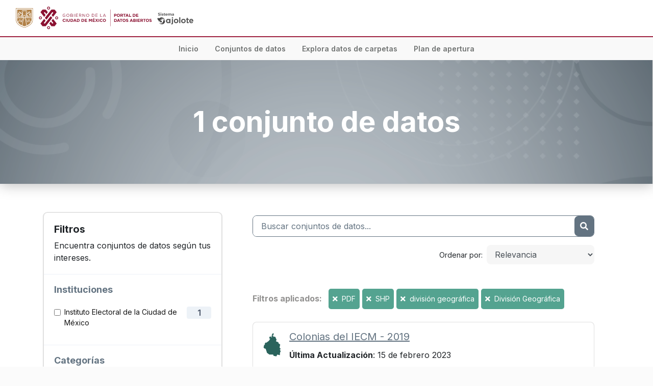

--- FILE ---
content_type: text/html; charset=utf-8
request_url: https://datos.cdmx.gob.mx/dataset/?_groups_limit=0&_tags_limit=0&res_format=PDF&res_format=SHP&tags=divisi%C3%B3n+geogr%C3%A1fica&groups=division-geografica
body_size: 6493
content:
<!DOCTYPE html>
<!--[if IE 9]> <html lang="es" class="ie9"> <![endif]-->
<!--[if gt IE 8]><!--> <html lang="es"> <!--<![endif]-->
  <head>
    <meta charset="utf-8" />
      <meta name="generator" content="ckan 2.10.0a" />
      <meta name="viewport" content="width=device-width, initial-scale=1.0">
      <meta name="author" content="Agencia Digital de Innovación Pública">
      <meta name="revisit-after" content="2 days">
      <meta Http-Equiv="Cache-Control" Content="no-cache">
      <meta Http-Equiv="Pragma" Content="no-cache">
      <meta Http-Equiv="Expires" Content="0">
      <meta Http-Equiv="Pragma-directive: no-cache">
      <meta Http-Equiv="Cache-directive: no-cache">
      <meta name="theme-color" content="#00af55">
      <meta name="description" content='Agencia Digital de Innovación Pública “Portal de Datos Abiertos de la CDMX” Disponible en https://datos.cdmx.gob.mx/'>
      <meta property="og:type" content="website">
      <meta property="og:image" content="https://datos.cdmx.gob.mx/base/images/social_networks_img.png">
      <meta property="og:image:type" content="image/jpg">
      <meta property="og:image:width" content="600">
      <meta property="og:image:height" content="317">
      <meta property="og:title" content="Portal de Datos Abiertos de la CDMX" />
      <meta property="og:description" content="El portal de Datos Abiertos de la CDMX te permite acceder, explorar, analizar, vizualizar y descargar bases de datos de organismos públicos de la CDMX">
      <meta property="og:url" content="https://datos.cdmx.gob.mx/" />
    <title>Conjunto de datos - Portal de Datos Abiertos de la CDMX</title>

    
    <link rel="shortcut icon" href="/base/images/favicon_adip.ico" />
      <link rel="preconnect" href="https://fonts.gstatic.com">
      <link href="https://fonts.googleapis.com/css2?family=Inter:wght@100;400&display=swap" rel="stylesheet">
      <link rel="stylesheet" href="https://cdn.jsdelivr.net/npm/bootstrap@4.5.3/dist/css/bootstrap.min.css" integrity="sha384-TX8t27EcRE3e/ihU7zmQxVncDAy5uIKz4rEkgIXeMed4M0jlfIDPvg6uqKI2xXr2" crossorigin="anonymous">
      <link rel="stylesheet" href="https://cdnjs.cloudflare.com/ajax/libs/font-awesome/5.14.0/css/all.min.css" integrity="sha512-1PKOgIY59xJ8Co8+NE6FZ+LOAZKjy+KY8iq0G4B3CyeY6wYHN3yt9PW0XpSriVlkMXe40PTKnXrLnZ9+fkDaog==" crossorigin="anonymous">
    
  
      
      
      
      
    

  
  <link rel="preconnect" href="https://fonts.googleapis.com">
  <link rel="preconnect" href="https://fonts.gstatic.com" crossorigin>
  <link href="https://fonts.googleapis.com/css2?family=Roboto:wght@400;600;700&family=Source+Sans+Pro:wght@400;600;700&display=swap" rel="stylesheet">
  <link href="https://fonts.googleapis.com/css2?family=Montserrat:wght@400;700&display=swap" rel="stylesheet">
  <link href="https://fonts.googleapis.com/css2?family=Inter:wght@400;600;700&display=swap" rel="stylesheet">


    
      
      
    

    
    <link href="/webassets/base/19eb40af_green.css" rel="stylesheet"/>
<link href="/webassets/ckanext-cdmx/61da1804-cdmx.css" rel="stylesheet"/>
    
    <link rel="stylesheet" href="/base/css/base.css" />
  </head>

  
  <body data-site-root="https://datos.cdmx.gob.mx/" data-locale-root="https://datos.cdmx.gob.mx/" >

    
    <div class="sr-only sr-only-focusable"><a href="#content">Ir al contenido</a></div>
  

  
    







<nav id="main-nav" class="navbar navbar-light navbar-expand-lg bg-white font-inter">
  <div class="container-fluid">
    <a class="navbar-brand" href="/">
      <img src="/uploads/admin/2022-01-13-231644.947541logo-cdmx-datos.svg" alt="Portal de Datos Abiertos de la CDMX" title="Portal de Datos Abiertos de la CDMX" height="50">
      
        <img src="/images/sistema-ajolote.png" alt="" style="height: 25px;" class="d-block ml-auto d-sm-inline">
      
    </a>
    <!-- <button class="navbar-toggler" type="button" data-toggle="collapse" data-target="#main-nav-menu" aria-controls="main-nav-menu" aria-expanded="false" aria-label="Toggle navigation">
      <span class="navbar-toggler-icon"></span>
    </button>
    <div class="collapse navbar-collapse" id="main-nav-menu">
      <ul class="navbar-nav ml-auto font-gotham text-sm">
        <li class="nav-item">
          <a class="nav-link" href="/">Explora temas y variables</a>
        </li>
        <li class="nav-item">
          <a class="nav-link" href="/dataset/">Consulta el catálogo de datasets</a>
        </li>
        <li class="nav-item">
          <a class="nav-link" href="#">Sube tus datos</a>
        </li>
      </ul>
    </div> -->
  </div>
</nav>
<nav id="nav-menu" class="navbar navbar-expand-lg">
  <button class="navbar-toggler" type="button" data-toggle="collapse" data-target="#navbarNavAltMarkup" aria-controls="navbarNavAltMarkup" aria-expanded="false" aria-label="Toggle navigation">
    <span class="navbar-toggler-icon"><i class="fas fa-bars text-light pt-1"></i></span>
  </button>
  <div class="collapse navbar-collapse w-100 justify-content-center" id="navbarNavAltMarkup">
    <div class="navbar-nav">
      <a class="nav-item nav-link mx-2" aria-current="page" href="/">Inicio</a>
      
      <a class="nav-item nav-link mx-2" href="/dataset/">Conjuntos de datos</a>
      <a class="nav-item nav-link mx-2" href="/dataset/victimas-en-carpetas-de-investigacion-fgj/resource/d543a7b1-f8cb-439f-8a5c-e56c5479eeb5">Explora datos de carpetas</a>
      <a class="nav-item nav-link mx-2" href="https://plandeapertura.cdmx.gob.mx/" target="_blank">Plan de apertura</a>
    </div>
  </div>
</nav>


  
  <div>
  <div id="content" class="bg-white">
    
      
            <div class="flash-messages">
              
                
              
            </div>
          
      
      
      
      
<!-- Snippet snippets/jumbotron.html start -->
<div class="jumbotron jumbotron-fluid" style="background-image: url(/images/bg-package-search.png); background-size: cover; background-position: center; background-repeat: no-repeat; box-shadow: 0px 3.28661px 24.6496px rgba(0, 0, 0, 0.25);;">
  <div class="container">
    <div class="my-4 text-white">
      
      <h1 class="banner-title text-center font-weight-bolder">
        1 conjunto de datos
      </h1>
    </div>
  </div>
</div>
<!-- Snippet snippets/jumbotron.html end -->

      <div class="container">
        <div class="row ">
          
            <aside class="secondary col-lg-4">
              
                <div class="card filters mt-4" style="box-shadow: 0px 0px 0px 0.823214px rgba(26, 26, 26, 0.1), 0px 1.64643px 3.29286px rgba(26, 26, 26, 0.1);">
                  <div class="card-body">
                    <h5 class="font-weight-bold">Filtros</h5>
                    <p class="mb-0">Encuentra conjuntos de datos según tus intereses.</p>
                  </div>
                  
                    
<!-- Snippet snippets/facet_list.html start -->

  <section class="filter">
    
    
      <div class="filter-toggle border-0 text-dark-electric-blue font-weight-bold text-left">
        Instituciones
      </div>
    
    
      
        
          <nav aria-label="Instituciones">
            <div class="card-body pb-0">
              <ul class="filter-choices">
                
                  
                  
                  
                  
                  <li class="d-flex align-items-start justify-content-between">
                    <div class="form-check">
                      <input id=instituto-electoral-de-la-ciudad-de-mexico class="form-check-input" type="checkbox" value=instituto-electoral-de-la-ciudad-de-mexico  data-module="redirect" data-module-href="/dataset/?_groups_limit=0&amp;_tags_limit=0&amp;res_format=PDF&amp;res_format=SHP&amp;tags=divisi%C3%B3n+geogr%C3%A1fica&amp;groups=division-geografica&amp;organization=instituto-electoral-de-la-ciudad-de-mexico">
                      <label for=instituto-electoral-de-la-ciudad-de-mexico class="form-check-label font-weight-normal">
                        <a class="py-2 text-eerie-black" href="/dataset/?_groups_limit=0&amp;_tags_limit=0&amp;res_format=PDF&amp;res_format=SHP&amp;tags=divisi%C3%B3n+geogr%C3%A1fica&amp;groups=division-geografica&amp;organization=instituto-electoral-de-la-ciudad-de-mexico" title="Instituto Electoral de la Ciudad de México">
                          Instituto Electoral de la Ciudad de México
                        </a>
                      </label>
                    </div>
                    <span class="filter-count flex-shrink-0 text-center rounded font-weight-semibold ml-1">1</span>
                  </li>
                
              </ul>
              
                
              
            </div>
          </nav>
        
      
    
  </section>


<!-- Snippet snippets/facet_list.html end -->

                  
                    
<!-- Snippet snippets/facet_list.html start -->

  <section class="filter">
    
    
      <div class="filter-toggle border-0 text-dark-electric-blue font-weight-bold text-left">
        Categorías
      </div>
    
    
      
        
          <nav aria-label="Categorías">
            <div class="card-body pb-0">
              <ul class="filter-choices">
                
                  
                  
                  
                  
                  <li class="d-flex align-items-start justify-content-between active">
                    <div class="form-check">
                      <input id=division-geografica class="form-check-input" type="checkbox" value=division-geografica checked data-module="redirect" data-module-href="/dataset/?_groups_limit=0&amp;_tags_limit=0&amp;res_format=PDF&amp;res_format=SHP&amp;tags=divisi%C3%B3n+geogr%C3%A1fica">
                      <label for=division-geografica class="form-check-label font-weight-normal">
                        <a class="py-2 text-eerie-black" href="/dataset/?_groups_limit=0&amp;_tags_limit=0&amp;res_format=PDF&amp;res_format=SHP&amp;tags=divisi%C3%B3n+geogr%C3%A1fica" title="">
                          División Geográfica
                        </a>
                      </label>
                    </div>
                    <span class="filter-count flex-shrink-0 text-center rounded font-weight-semibold ml-1">1</span>
                  </li>
                
              </ul>
              
                <div class="text-right mt-4"><a href="/dataset/?_tags_limit=0&amp;res_format=PDF&amp;res_format=SHP&amp;tags=divisi%C3%B3n+geogr%C3%A1fica&amp;groups=division-geografica" class="text-dark-electric-blue font-weight-bold"><u>Mostrar Categorías Populares</u></a></div>
              
            </div>
          </nav>
        
      
    
  </section>


<!-- Snippet snippets/facet_list.html end -->

                  
                    
<!-- Snippet snippets/facet_list.html start -->

  <section class="filter">
    
    
      <div class="filter-toggle border-0 text-dark-electric-blue font-weight-bold text-left">
        Formatos
      </div>
    
    
      
        
          <nav aria-label="Formatos">
            <div class="card-body pb-0">
              <ul class="filter-choices">
                
                  
                  
                  
                  
                  <li class="d-flex align-items-start justify-content-between">
                    <div class="form-check">
                      <input id=CSV class="form-check-input" type="checkbox" value=CSV  data-module="redirect" data-module-href="/dataset/?_groups_limit=0&amp;_tags_limit=0&amp;res_format=PDF&amp;res_format=SHP&amp;tags=divisi%C3%B3n+geogr%C3%A1fica&amp;groups=division-geografica&amp;res_format=CSV">
                      <label for=CSV class="form-check-label font-weight-normal">
                        <a class="py-2 text-eerie-black" href="/dataset/?_groups_limit=0&amp;_tags_limit=0&amp;res_format=PDF&amp;res_format=SHP&amp;tags=divisi%C3%B3n+geogr%C3%A1fica&amp;groups=division-geografica&amp;res_format=CSV" title="">
                          CSV
                        </a>
                      </label>
                    </div>
                    <span class="filter-count flex-shrink-0 text-center rounded font-weight-semibold ml-1">1</span>
                  </li>
                
                  
                  
                  
                  
                  <li class="d-flex align-items-start justify-content-between">
                    <div class="form-check">
                      <input id=GeoJSON class="form-check-input" type="checkbox" value=GeoJSON  data-module="redirect" data-module-href="/dataset/?_groups_limit=0&amp;_tags_limit=0&amp;res_format=PDF&amp;res_format=SHP&amp;tags=divisi%C3%B3n+geogr%C3%A1fica&amp;groups=division-geografica&amp;res_format=GeoJSON">
                      <label for=GeoJSON class="form-check-label font-weight-normal">
                        <a class="py-2 text-eerie-black" href="/dataset/?_groups_limit=0&amp;_tags_limit=0&amp;res_format=PDF&amp;res_format=SHP&amp;tags=divisi%C3%B3n+geogr%C3%A1fica&amp;groups=division-geografica&amp;res_format=GeoJSON" title="">
                          GeoJSON
                        </a>
                      </label>
                    </div>
                    <span class="filter-count flex-shrink-0 text-center rounded font-weight-semibold ml-1">1</span>
                  </li>
                
                  
                  
                  
                  
                  <li class="d-flex align-items-start justify-content-between active">
                    <div class="form-check">
                      <input id=PDF class="form-check-input" type="checkbox" value=PDF checked data-module="redirect" data-module-href="/dataset/?_groups_limit=0&amp;_tags_limit=0&amp;res_format=SHP&amp;tags=divisi%C3%B3n+geogr%C3%A1fica&amp;groups=division-geografica">
                      <label for=PDF class="form-check-label font-weight-normal">
                        <a class="py-2 text-eerie-black" href="/dataset/?_groups_limit=0&amp;_tags_limit=0&amp;res_format=SHP&amp;tags=divisi%C3%B3n+geogr%C3%A1fica&amp;groups=division-geografica" title="">
                          PDF
                        </a>
                      </label>
                    </div>
                    <span class="filter-count flex-shrink-0 text-center rounded font-weight-semibold ml-1">1</span>
                  </li>
                
                  
                  
                  
                  
                  <li class="d-flex align-items-start justify-content-between active">
                    <div class="form-check">
                      <input id=SHP class="form-check-input" type="checkbox" value=SHP checked data-module="redirect" data-module-href="/dataset/?_groups_limit=0&amp;_tags_limit=0&amp;res_format=PDF&amp;tags=divisi%C3%B3n+geogr%C3%A1fica&amp;groups=division-geografica">
                      <label for=SHP class="form-check-label font-weight-normal">
                        <a class="py-2 text-eerie-black" href="/dataset/?_groups_limit=0&amp;_tags_limit=0&amp;res_format=PDF&amp;tags=divisi%C3%B3n+geogr%C3%A1fica&amp;groups=division-geografica" title="">
                          SHP
                        </a>
                      </label>
                    </div>
                    <span class="filter-count flex-shrink-0 text-center rounded font-weight-semibold ml-1">1</span>
                  </li>
                
              </ul>
              
                
              
            </div>
          </nav>
        
      
    
  </section>


<!-- Snippet snippets/facet_list.html end -->

                  
                    
<!-- Snippet snippets/facet_list.html start -->

  <section class="filter">
    
    
      <div class="filter-toggle border-0 text-dark-electric-blue font-weight-bold text-left">
        Licencias
      </div>
    
    
      
        
          <nav aria-label="Licencias">
            <div class="card-body pb-0">
              <ul class="filter-choices">
                
                  
                  
                  
                  
                  <li class="d-flex align-items-start justify-content-between">
                    <div class="form-check">
                      <input id=CC-BY-4.0-ESP class="form-check-input" type="checkbox" value=CC-BY-4.0-ESP  data-module="redirect" data-module-href="/dataset/?_groups_limit=0&amp;_tags_limit=0&amp;res_format=PDF&amp;res_format=SHP&amp;tags=divisi%C3%B3n+geogr%C3%A1fica&amp;groups=division-geografica&amp;license_id=CC-BY-4.0-ESP">
                      <label for=CC-BY-4.0-ESP class="form-check-label font-weight-normal">
                        <a class="py-2 text-eerie-black" href="/dataset/?_groups_limit=0&amp;_tags_limit=0&amp;res_format=PDF&amp;res_format=SHP&amp;tags=divisi%C3%B3n+geogr%C3%A1fica&amp;groups=division-geografica&amp;license_id=CC-BY-4.0-ESP" title="Español - Creative Commons Attribution 4.0">
                          Español - Creative Commons Attribution 4.0
                        </a>
                      </label>
                    </div>
                    <span class="filter-count flex-shrink-0 text-center rounded font-weight-semibold ml-1">1</span>
                  </li>
                
              </ul>
              
                
              
            </div>
          </nav>
        
      
    
  </section>


<!-- Snippet snippets/facet_list.html end -->

                  
                </div>
                <a class="close no-text hide-filters"><i class="fa fa-times-circle"></i><span class="text">close</span></a>
              
            </aside>
          
          
            <div class="primary col-lg-8" role="main">
              
                
  <section class="module">
    <div class="module-content">
      
        
      
      
        
        
        
<!-- Snippet snippets/search_form.html start -->








<form id="dataset-search-form" class="search-form" method="get" data-module="select-switch">

  


  
  <div class="searchbox d-flex justify-content-between overflow-hidden">
    <input
      type="text"
      class="searchbox-input border-0 px-3"
      placeholder="Buscar conjuntos de datos..."
      name="q"
      value=""
      autocomplete="off"
    />
    <button class="searchbox-button bg-dark-electric-blue border-0 d-inline-flex justify-content-center align-items-center" aria-label="Enviar" type="submit" value="search">
      <i class="fa fa-search"></i>
    </button>
  </div>


  
    <span>
  
  

  
  
  
  <input type="hidden" name="res_format" value="PDF" />
  
  
  
  
  
  <input type="hidden" name="res_format" value="SHP" />
  
  
  
  
  
  <input type="hidden" name="tags" value="división geográfica" />
  
  
  
  
  
  <input type="hidden" name="groups" value="division-geografica" />
  
  
  
  </span>
  

  
  
    <div class="d-flex flex-column align-items-baseline justify-content-end mt-3 flex-lg-row">
      <label class="flex-shrink-0 mr-2 font-weight-normal" for="field-order-by">Ordenar por</label>
      <div class="flex-shrink-0">
        <select id="field-order-by" name="sort" class="form-control form-select" style="background-color: rgba(26, 26, 26, 0.04);
        border: none;">
          
            
              <option value="score desc, metadata_modified desc" selected="selected">Relevancia</option>
            
          
            
              <option value="title_string asc">Nombre Ascendente</option>
            
          
            
              <option value="title_string desc">Nombre Descendente</option>
            
          
            
              <option value="metadata_modified desc">Última modificación</option>
            
          
            
          
        </select>
      </div>
      
        <button class="btn btn-default js-hide" type="submit">Ir</button>
      
    </div>
  


  
  
    <div class="filter-list">
      
        <div class="mt-5">
          <span class="text-spanish-gray mr-2 font-inter font-weight-bold">Filtros aplicados:</span>
          
            
            
              <span class="d-inline-block bg-polished-pine text-white rounded-lg px-2 py-1 text-sm">
                <a href="/dataset/?_groups_limit=0&amp;_tags_limit=0&amp;res_format=SHP&amp;tags=divisi%C3%B3n+geogr%C3%A1fica&amp;groups=division-geografica" class="remove text-white mr-1" title="Quitar"><i class="fa fa-times"></i> </a>PDF
              </span>
            
              <span class="d-inline-block bg-polished-pine text-white rounded-lg px-2 py-1 text-sm">
                <a href="/dataset/?_groups_limit=0&amp;_tags_limit=0&amp;res_format=PDF&amp;tags=divisi%C3%B3n+geogr%C3%A1fica&amp;groups=division-geografica" class="remove text-white mr-1" title="Quitar"><i class="fa fa-times"></i> </a>SHP
              </span>
            
          
            
            
              <span class="d-inline-block bg-polished-pine text-white rounded-lg px-2 py-1 text-sm">
                <a href="/dataset/?_groups_limit=0&amp;_tags_limit=0&amp;res_format=PDF&amp;res_format=SHP&amp;groups=division-geografica" class="remove text-white mr-1" title="Quitar"><i class="fa fa-times"></i> </a>división geográfica
              </span>
            
          
            
            
              <span class="d-inline-block bg-polished-pine text-white rounded-lg px-2 py-1 text-sm">
                <a href="/dataset/?_groups_limit=0&amp;_tags_limit=0&amp;res_format=PDF&amp;res_format=SHP&amp;tags=divisi%C3%B3n+geogr%C3%A1fica" class="remove text-white mr-1" title="Quitar"><i class="fa fa-times"></i> </a>División Geográfica
              </span>
            
          
        </div>
      
    </div>
  


</form>




<!-- Snippet snippets/search_form.html end -->

      
      
        
<!-- Snippet snippets/package_list.html start -->


  
    <ul class="dataset-list list-unstyled">
    	
	      
	        
<!-- Snippet snippets/package_item.html start -->






<div class="card dataset-card">
  <div class="d-flex flex-column align-items-start flex-md-row">
    
      <div class="card-body text-center pr-0">
        <img class="img-fluid" style="max-width: 60px;" src="https://datos.cdmx.gob.mx/uploads/group/2021-08-23-175433.018960geo.svg" alt="">
      </div>
    
    <div class="card-body p-2 p-md-3">
      <h5 class="card-title">
        <a href="/dataset/coloniascdmx" class="text-dark-electric-blue">
          <u>Colonias del IECM - 2019</u>
        </a>
      </h5>
      <p class="card-text">
        <strong>Última Actualización</strong>: 15 de febrero 2023
      </p>
      
        
          <p class="card-text">Delimitación territorial de las colonias de la Ciudad de México por el Instituto Electoral de la ciudad de México, versión 2019. <a href="/dataset/coloniascdmx" class="text-dark-electric-blue font-weight-bold">
            <u>Ver conjunto</u>
          </a></p>
        
      
      
        <p class="card-text">
          <strong>Categoría:</strong> <span class="text-aqua">División Geográfica</span>
        </p>
      
      <p class="card-text">
        <strong>Institución:</strong> <a class="text-aqua" href="/organization/instituto-electoral-de-la-ciudad-de-mexico">Instituto Electoral de la Ciudad de México</a>
      </p>
    </div>
  </div>
</div>
<!-- Snippet snippets/package_item.html end -->

	      
	    
    </ul>
  

<!-- Snippet snippets/package_list.html end -->

      
    </div>

    
  
  <p class="text-center mt-0 mb-2 text-black-coral text-sm">
    Mostrados 1 de 1 resultado
  </p>
  

  </section>
  

              
            </div>
          
        </div>
      </div>
    
  </div>

    


<footer class="bg-phthalo-green text-white">
  <div class="container-fluid py-5 px-5">
    <div class="row">
      <div class="col-lg-2">
        <img style="max-width: 300px; width: 100%;" src="/images/footer-logo.png" class="img-fluid" alt="">
      </div>
      <div class="col-lg-2 mt-4 mt-lg-0">
        <p class="mb-0">Para emergencias,<br>marca al <span class="font-weight-semibold"><u>911</u></span></p>
        <p class="mt-4">Dudas e información, marca al <span class="font-weight-semibold"><u>*0311</u></span></p>
      </div>
      <div class="col-lg-2 mt-4 mt-lg-0">
        <p class="font-weight-bold mb-0">Redes de la ciudad</p>
        <div class="mt-2 d-flex">
          <a href="" title="Visitar página de facebook" target="_blank" class="mr-2 text-white">
            <i class="fab fa-facebook-square fa-lg"></i>
          </a>
          <a href="" title="Visitar página de twitter" target="_blank" class="text-white">
            <i class="fab fa-twitter fa-lg"></i>
          </a>
        </div>
      </div>
      <div class="col-lg-3 mt-5 mt-lg-0">
        <p class="font-weight-bold mb-0">Sitios de la ciudad</p>
        <div class="mt-3">
          <p class="mb-1"><a href="#" class="text-white"><u>Agencia Digital de Innovación Pública</u></a></p>
          <p class="mb-1"><a href="#" class="text-white"><u>Sistema de Información Geográfica</u></a></p>
          <p class="mb-1"><a href="#" class="text-white"><u>Tu Ciudad, Tu Dinero</u></a></p>
        </div>
        <p class="font-weight-bold mb-0 mt-4">Transparencia</p>
        <p class="mb-0 mt-2"><a href="" class="text-white"><u>Ir al portal de Transparencia &rarr;</u></a></p>
      </div>
      <div class="col-lg-3 align-self-center">
        
          <div class="d-flex flex-column font-montserrat text-xl align-items-center justify-content-center">
            <p class="font-weight-bold mb-0 text-uppercase">Portal de Datos Abiertos</p>
            <p class="d-flex align-items-center mb-0 mt-2">
              <span>Sistema</span>
              <img class="ml-3" src="/images/ajolote-icon-white.png" alt="">
              <img class="ml-2" src="/images/ajolote-text-white.png" alt="">
            </p>
          </div>
        
      </div>
    </div>
  </div>
  <div style="background-image: url(/images/footer-bg.png); background-position: center; background-size: cover; height: 20px;">
  </div>
</footer>
  
  
  
  
  
  
    

  

      

    
    
    <link href="/webassets/vendor/f3b8236b_select2.css" rel="stylesheet"/>
    <script src="https://code.jquery.com/jquery-3.5.1.min.js" integrity="sha256-9/aliU8dGd2tb6OSsuzixeV4y/faTqgFtohetphbbj0=" crossorigin="anonymous"></script>
    <script src="https://cdn.jsdelivr.net/npm/bootstrap@4.5.3/dist/js/bootstrap.bundle.min.js" integrity="sha384-ho+j7jyWK8fNQe+A12Hb8AhRq26LrZ/JpcUGGOn+Y7RsweNrtN/tE3MoK7ZeZDyx" crossorigin="anonymous"></script>
    <script src="/webassets/vendor/d8ae4bed_jquery.js" type="text/javascript"></script>
<script src="/webassets/vendor/ab26884f_vendor.js" type="text/javascript"></script>
<script src="/webassets/base/5f5a82bb_main.js" type="text/javascript"></script>
<script src="/webassets/base/b8576d9c_ckan.js" type="text/javascript"></script>
<script src="/webassets/ckanext-cdmx/de48d7db-cdmx.js" type="text/javascript"></script>
    <!-- Global site tag (gtag.js) - Google Analytics -->
    <script async src="https://www.googletagmanager.com/gtag/js?id=G-V48LN1YY78"></script>
    <script>
      window.dataLayer = window.dataLayer || [];
      function gtag(){dataLayer.push(arguments);}
      gtag('js', new Date());

      gtag('config', 'G-V48LN1YY78');
    </script>
  </body>
</html>

--- FILE ---
content_type: text/css; charset=utf-8
request_url: https://datos.cdmx.gob.mx/webassets/ckanext-cdmx/61da1804-cdmx.css
body_size: 2646
content:
@font-face {
  font-family: "Gotham";
  src: url(/fonts/Gotham-Black.otf);
  font-weight: 900;
}

@font-face {
  font-family: "Gotham";
  src: url(/fonts/Gotham-Bold.otf);
  font-weight: 700;
}

.font-gotham {
  font-family: "Gotham";
}

.font-roboto {
  font-family: "Roboto", sans-serif;
}

.font-source-sans-pro {
  font-family: "Source Sans Pro", sans-serif;
}

.font-montserrat {
  font-family: "Montserrat", sans-serif;
}

.font-inter {
  font-family: "Inter", sans-serif
}

.font-weight-semibold {
  font-weight: 600;
}

.text-base {
  font-size: 16px;
}

.text-sm {
  font-size: 14px;
}

.text-lg {
  font-size: 18px;
}

.text-2xl {
  font-size: 24px;
}

.text-3xl {
  font-size: 30px;
}

@media (min-width: 1024px) {
  .lg\:text-left {
    text-align: left !important;
  }
  .lg\:text-right {
    text-align: right !important;
  }
}

.bg-alice-blue {
  background-color: #EDF2F7;
}

.bg-aqua {
  background-color: #3998A5;
}

.bg-blue-green {
  background-color: #1B5C4F;
}

.bg-blue-green-color-wheel {
  background-color: #235B4E;
}

.bg-cadmium-orange {
  background-color: #ED8936;
}

.bg-cultured {
  background-color: #f9f9f9;
}

.bg-dark-electric-blue {
  background-color: #637381;
}

.bg-mn-blue {
  background-color: #2C5282;
}

.bg-phthalo-green {
  background-color: #10312B;
}

.bg-platinum {
  background-color: #EAE8E861;
}

.bg-polished-pine {
  background-color: #54A390;
}

.bg-white {
  background-color: #ffffff;
}

.border-dark-electric-blue {
  border-color: #637381;
}

.text-aqua {
  color: #3998A5;
}

.text-big-dip-oruby {
  color: #9F2241;
}

.text-black-coral {
  color: #575E67;
}

.text-cultured {
  color: #fefefe;
}

.text-blue-green-color-wheel {
  color: #235B4E;
}

.text-dark-electric-blue {
  color: #637381;
}

.text-eerie-black {
  color: #141414;
}

.text-raisin-black {
  color: #1A202C;
}

.text-spanish-gray {
  color: #929190;
}

.text-white {
  color: #ffffff;
}

.text-davys-gray {
  color: #5F5F5F;
}
.rounded-xl {
  border-radius: 8px !important;
}

.rounded-2xl {
  border-radius: 12px !important;
}

img {
  max-width: 100%;
  height: auto;
}

.aspect-16-by-9 {
  padding-bottom: calc(9 / 16 * 100%);
  position: relative;
}

.aspect-16-by-9 > :first-child {
  bottom: 0;
  height: 100%;
  left: 0;
  position: absolute;
  right: 0;
  top: 0;
  width: 100%;
}

.flex {
  display: flex;
}

.flex-col {
  flex-direction: column;
}

.items-center {
  align-items: center;
}

.max-w-screen-xl {
  margin: 0 auto;
  max-width: 1280px;
}

.max-w-screen-2xl {
  margin: 0 auto;
  max-width: 1536px;
}

.w-52 {
  width: 208px;
}

@media (min-width: 1024px) {
  .lg\:flex-row {
    flex-direction: row;
  }

  .lg\:items-start {
    align-items: flex-start;
  }

  .lg\:justify-between {
    justify-content: space-between;
  }
}
/**
 * Navbar
 */

#main-nav .nav-link {
  color: #141414;
}

#nav-menu {
  background-color: #F9F9F9 !important;
  font-family: 'Inter', sans-serif;
  font-weight: 600;
  font-size: 14px;
  padding-top: 0 !important;
  padding-bottom: 0 !important;
  border-top: 2px solid #9f2241;
}

#nav-menu a {
  padding-top: 12px;
  padding-bottom: 12px;
}

#nav-menu a.active {
  color: #9F2241 !important;
  border-bottom: 1px solid #9F2241;
  background-color: transparent !important;
}

#nav-menu a,
#nav-menu .fa-bars {
  color: #6f7271 !important;
}

.banner-title {
  font-size: 2rem;
}

.resource-banner {
  position: relative;
}

.resource-banner-bg {
  background-position: center;
  background-repeat: no-repeat;
  background-size: cover;
  inset: 0;
  opacity: 0.3;
  position: absolute;
}

.resource-banner-grid {
  position: relative;
  display: grid;
  grid-template-columns: 1fr;
  padding: 20px 12px;
}

.resource-banner-container {
  color: #3998A5;
  isolation: isolate;
  max-width: 1536px;
  text-align: center;
}

.resource-banner-social h2 {
  color: #637381
}

.resource-banner-social section {
  margin-top: 0 !important;
}

.resource-content .toolbar {
  padding: 0;
  margin-bottom: 0;
}

.search-form {
  margin-bottom: 0 !important;
}

.organization-list,
.group-list {
  background-color: #f3f3f3;
  display: grid;
  gap: 24px;
  grid-template-columns: 1fr;
  padding: 24px;
}

.organization-item,
.group-item {
  background: #ffffff;
  border-bottom-left-radius: 12px;
  border-bottom-right-radius: 12px;
  overflow: hidden;
  text-align: center;
}

.organization-item {
  text-align: left;
}

.organization-item-container,
.group-item-container {
  display: flex;
  flex-direction: column;
  height: 100%;
  color: #6f7271;
}

.organization-item-inner,
.group-item-inner {
  padding: 16px 16px 24px;
  flex-grow: 1;
}

.group-item-image {
  height: 64px;
  object-fit: contain;
  width: 64px;
}

.organization-item-image {
  width: 100%;
  max-width: 100%;
  height: 80px;
  object-fit: contain;
}

.group-item-header {
  color: #6f7271;
  font-size: 20px;
  font-weight: 700;
  margin: 12px 0 0;
}

.organization-item-header {
  color: #6f7271;
  font-size: 16px;
  font-weight: 600;
  margin: 12px 0 0;
}

@media screen and (min-width: 768px) {
  .banner-title {
    font-size: 3rem;
  }
  .organization-list,
  .group-list {
    grid-template-columns: repeat(2, 1fr);
  }
  .resource-banner-grid {
    padding: 20px;
    grid-template-columns: repeat(6, 1fr);
  }
  .resource-banner-container {
    grid-column: 2 / 6;
  }
}

@media screen and (min-width: 1200px) {
  .banner-title {
    font-size: 3.5rem;
  }
  .organization-list,
  .group-list {
    grid-template-columns: repeat(3, 1fr);
  }
}
.main-search {
  position: relative;
}

.main-search-input {
  background-color: rgba(0,0,0,0.5);
  border-radius: 9999px;
  border: 2px solid #ffffff;
  color: #ffffff;
  display: block;
  font-weight: 700;
  padding: 12px 50px 12px 24px;
  width: 100%;
}

.main-search-input::placeholder {
  color: #ffffff;
  font-size: 18px;
  font-weight: 700;
}

.main-search-button {
  background-color: transparent;
  border: none;
  height: 100%;
  position: absolute;
  right: 0;
  top: 0;
}

.main-search-button img {
  height: 42px;
  object-fit: contain;
  object-position: center;
  width: 42px;
}

.btn-home {
  border-radius: 9999px !important;
  background-color: rgba(0, 0, 0, 0.7);
  color: #ffffff;
}

.btn-home:hover {
  background-color: rgb(0, 0, 0);
  color: #ffffff;
}
.dataset-card:not(:first-child) {
  margin-top: 16px;
}

.filter {
  padding: 16px 0;
  border-top: 1px solid #EDF2F7;
}

.filter-toggle {
  width: 100%;
  background-color: transparent;
  padding-left: 20px;
  font-size: 18px;
}

.filter-choices {
  padding-left: 0;
}

.filter-choices > * ~ * {
  margin-top: 16px;
}

.filter-choices .form-check-label::after {
  content: '';
}

.filter-count {
  color: #4A5568;
  background-color: #EDF2F7;
  width: 48px;
}

.searchbox {
  border: 1px solid #637381;
  border-radius: 8px;
}

.searchbox:focus-within {
  border-color: #c1e8b6;
}

.searchbox-input {
  outline: 0;
  width: 100%;
}

.searchbox-input::placeholder {
  color: #637381;
}

.searchbox-button {
  color: #ffffff;
  width: 40px;
  height: 40px;
  border-top-left-radius: 8px;
  border-bottom-left-radius: 8px;
}

.dataset-resource {
  border-bottom: 2px solid #d3d3d3;
  padding: 0 0 24px !important;
  border-radius: 0 !important;
}

.dataset-resource:not(:first-child) {
  margin-top: 24px;
}

.resource-list.reordering .resource-item .handle::before {
  content: '\2261';
  display: flex;
  align-items: center;
  justify-content: center;
  font-size: 30px;
  line-height: 20px
}

.module.module-narrow.resources .nav-item > a {
  color: #637381 !important;
}

.module.module-narrow.resources .nav-item.active {
  background-color: #637381 !important;
}

.module.module-narrow.resources .nav-item.active > a {
  color: #ffffff !important;
  background-color: transparent;
}
.pagination-wrapper {
  border-top: none !important;
}

.pagination-wrapper ul.pagination.pagination-center {
  justify-content: center !important;
}

.pagination-wrapper a {
  background-color: transparent !important;
  border: none !important;
  color: #637381;
  margin-left: 0 !important;
}

.pagination-wrapper li.active {
  font-weight: bold;
  border-bottom: 2px solid #637381;
}
.nav-tabs li,
.nav-tabs li.nav-item,
.nav-tabs .nav-item {
  margin-bottom: -1px;
}

.nav-tabs li.active,
.nav-tabs li.nav-item.active,
.nav-tabs .nav-item.active {
  background-color: #ffffff !important;
}

.nav-tabs li.active > a {
  color: #637381 !important;
  border-color: #dee2e6 #dee2e6 #fff !important;
}

.nav-tabs a,
.nav-tabs a.nav-link,
.nav-tabs .nav-link {
  border-top-left-radius: 0.25rem;
  border-top-right-radius: 0.25rem;
  border: 1px solid transparent;
  display: block;
  padding: 0.5rem 1rem;
}

--- FILE ---
content_type: image/svg+xml; charset=utf-8
request_url: https://datos.cdmx.gob.mx/uploads/group/2021-08-23-175433.018960geo.svg
body_size: 478
content:
<svg width="35" height="47" viewBox="0 0 35 47" fill="none" xmlns="http://www.w3.org/2000/svg">
<path d="M4.77425 31.8842L7.37425 39.8842L12.0742 43.2842H19.3742L20.3742 45.7842L25.6742 46.7842L27.4742 43.2842L32.5742 44.4842L32.9743 38.8842L33.9743 37.6842V36.2842L32.3742 33.3842L34.3742 32.3842L31.9742 29.3842L33.2743 23.6842L29.4742 20.5842L30.0742 19.2842L24.8742 17.1842C24.8742 17.1842 26.1742 13.7842 26.0742 13.6842C25.9742 13.5842 24.1742 10.2842 24.1742 10.1842C24.1742 9.98417 24.3742 8.98417 24.3742 8.98417L21.6742 7.98417L20.2743 8.58417L18.9742 5.88417L20.6742 3.08417L19.4742 0.884171L16.5742 4.38417L17.8742 5.38417L16.6742 6.88417L14.8742 6.38417L14.9742 7.08417L17.5742 8.48417L16.7743 9.48417C16.7743 9.48417 13.2742 7.48417 13.0742 7.58417C12.8742 7.68417 11.4742 11.1842 11.4742 11.1842L13.6742 12.1842L11.1742 16.1842L5.87425 20.1842L5.07425 19.3842L3.17425 21.2842V23.1842L1.07425 25.9842L1.27425 27.0842L0.574249 29.2842L2.57425 31.3842L4.77425 31.8842Z" fill="#2A635C"/>
</svg>


--- FILE ---
content_type: text/javascript; charset=utf-8
request_url: https://datos.cdmx.gob.mx/webassets/base/5f5a82bb_main.js
body_size: 24192
content:
document.getElementsByTagName('html')[0].className+=' js';(function(jQuery){function DummyObject(){}
function create(proto){if(typeof proto!=='object'){return{};}
else if(Object.create){return Object.create(proto);}
DummyObject.prototype=proto;return new DummyObject();}
jQuery.inherit=function(parent,methods,properties){methods=methods||{};function Object(){parent.apply(this,arguments);}
var Child=methods.hasOwnProperty('constructor')?methods.constructor:Object;Child.prototype=create(parent.prototype);Child.prototype.constructor=Child;jQuery.extend(Child.prototype,methods);return jQuery.extend(Child,parent,properties,{__super__:parent.prototype});};})(this.jQuery);(function(jQuery){jQuery.proxyAll=function(obj){var methods=[].slice.call(arguments,1);var index=0;var length=methods.length;var property;var method;for(;index<length;index+=1){method=methods[index];for(property in obj){if(typeof obj[property]==='function'){if((method instanceof RegExp&&method.test(property))||property===method){if(obj[property].proxied!==true){obj[property]=jQuery.proxy(obj[property],obj);obj[property].proxied=true;}}}}}
return obj;};})(this.jQuery);(function($,window){$.url={escape:function(string){return window.encodeURIComponent(string||'').replace(/%20/g,'+');},slugify:function(string,trim){var str='';var index=0;var length=string.length;var map=this.map;for(;index<length;index+=1){str+=map[string.charCodeAt(index).toString(16)]||'-';}
str=str.toLowerCase();return trim===false?str:str.replace(/\-+/g,'-').replace(/^-|-$/g,'');}};var unicode=('20 30 31 32 33 34 35 36 37 38 39 41 42 43 44 45 46 '+'47 48 49 50 51 52 53 54 55 56 57 58 59 61 62 63 64 65 66 67 68 69 70 '+'71 72 73 74 75 76 77 78 79 100 101 102 103 104 105 106 107 108 109 '+'110 111 112 113 114 115 116 117 118 119 120 121 122 123 124 125 '+'126 127 128 129 130 131 132 133 134 135 136 137 138 139 140 141 '+'142 143 144 145 146 147 148 149 150 151 152 153 154 155 156 157 '+'158 159 160 161 162 163 164 165 166 167 168 169 170 171 172 173 '+'174 175 176 177 178 179 180 181 182 183 184 185 186 187 188 189 '+'190 191 192 193 194 195 196 197 198 199 200 201 202 203 204 205 '+'206 207 208 209 210 211 212 213 214 215 216 217 218 219 220 221 '+'222 223 224 225 226 227 228 229 230 231 232 233 234 235 236 237 '+'238 239 240 241 242 243 244 245 246 247 248 249 250 251 252 253 '+'254 255 256 257 258 259 260 261 262 263 264 265 266 267 268 269 '+'270 271 272 273 274 275 276 277 278 279 280 281 282 283 284 285 '+'286 287 288 289 290 291 292 293 294 295 296 297 298 299 363 364 '+'365 366 367 368 369 386 388 389 390 391 392 393 394 395 396 397 '+'398 399 400 401 402 403 404 405 406 407 408 409 410 411 412 413 '+'414 415 416 417 418 419 420 421 422 423 424 425 426 427 428 429 '+'430 431 432 433 434 435 436 437 438 439 440 441 442 443 444 445 '+'446 447 448 449 450 451 452 453 454 455 456 457 458 459 460 461 '+'462 463 464 465 466 467 468 469 470 471 472 473 474 475 476 477 '+'478 479 480 481 490 491 492 493 494 495 496 497 498 499 500 501 '+'502 503 504 505 506 507 508 509 510 511 512 513 514 515 531 532 '+'533 534 535 536 537 538 539 540 541 542 543 544 545 546 547 548 '+'549 550 551 552 553 554 555 556 561 562 563 564 565 566 567 568 '+'569 570 571 572 573 574 575 576 577 578 579 580 581 582 583 584 '+'585 586 587 4a 4b 4c 4d 4e 4f 5a 6a 6b 6c 6d 6e 6f 7a a2 a3 a5 a7 '+'a9 aa ae b2 b3 b5 b6 b9 c0 c1 c2 c3 c4 c5 c6 c7 c8 c9 ca cb cc cd '+'ce cf d0 d1 d2 d3 d4 d5 d6 d7 d8 d9 da db dc dd de df e0 e1 e2 e3 '+'e4 e5 e6 e7 e8 e9 ea eb ec ed ee ef f0 f1 f2 f3 f4 f5 f6 f8 f9 fa '+'fb fc fd ff 10a 10b 10c 10d 10e 10f 11a 11b 11c 11d 11e 11f 12a '+'12b 12c 12d 12e 12f 13a 13b 13c 13d 13e 13f 14a 14b 14c 14d 14e '+'14f 15a 15b 15c 15d 15e 15f 16a 16b 16c 16d 16e 16f 17a 17b 17c '+'17d 17e 17f 18a 18b 18c 18d 18e 18f 19a 19b 19c 19d 19e 19f 1a0 '+'1a1 1a2 1a3 1a4 1a5 1a6 1a7 1a8 1a9 1aa 1ab 1ac 1ad 1ae 1af 1b0 '+'1b1 1b2 1b3 1b4 1b5 1b6 1b7 1b8 1b9 1ba 1bb 1bc 1bd 1be 1bf 1c4 '+'1c5 1c6 1c7 1c8 1c9 1ca 1cb 1cc 1cd 1ce 1cf 1d0 1d1 1d2 1d3 1d4 '+'1d5 1d6 1d7 1d8 1d9 1da 1db 1dc 1dd 1de 1df 1e0 1e1 1e2 1e3 1e4 '+'1e5 1e6 1e7 1e8 1e9 1ea 1eb 1ec 1ed 1ee 1ef 1f0 1f1 1f2 1f3 1f4 '+'1f5 1f6 1f7 1f8 1f9 1fa 1fb 1fc 1fd 1fe 1ff 20a 20b 20c 20d 20e '+'20f 21a 21b 21c 21d 21e 21f 22a 22b 22c 22d 22e 22f 23a 23b 23c '+'23d 23e 23f 24a 24b 24c 24d 24e 24f 25a 25b 25c 25d 25e 25f 26a '+'26b 26c 26d 26e 26f 27a 27b 27c 27d 27e 27f 28a 28b 28c 28d 28e '+'28f 29a 29b 29c 29d 29e 29f 2a0 2a1 2a2 2a3 2a4 2a5 2a6 2a7 2a8 '+'2a9 2aa 2ab 2ac 2ae 2af 2b0 2b1 2b2 2b3 2b4 2b5 2b6 2b7 2b8 2df '+'2e0 2e1 2e2 2e3 2e4 36a 36b 36c 36d 36e 36f 37b 37c 37d 38a 38c '+'38e 38f 39a 39b 39c 39d 39e 39f 3a0 3a1 3a3 3a4 3a5 3a6 3a7 3a8 '+'3a9 3aa 3ab 3ac 3ad 3ae 3af 3b0 3b1 3b2 3b3 3b4 3b5 3b6 3b7 3b8 '+'3b9 3ba 3bb 3bc 3bd 3be 3bf 3c0 3c1 3c2 3c3 3c4 3c5 3c6 3c7 3c8 '+'3c9 3ca 3cb 3cc 3cd 3ce 3d0 3d1 3d2 3d3 3d4 3d5 3d6 3d7 3d8 3d9 '+'3da 3db 3dc 3dd 3de 3df 3e2 3e3 3e4 3e5 3e6 3e7 3e8 3e9 3ea 3eb '+'3ec 3ed 3ee 3ef 3f0 3f1 3f2 3f3 3f4 3f5 3f6 3f7 3f8 3f9 3fa 3fb '+'3fc 3fd 3fe 3ff 40a 40b 40c 40d 40e 40f 41a 41b 41c 41d 41e 41f '+'42a 42b 42c 42d 42e 42f 43a 43b 43c 43d 43e 43f 44a 44b 44c 44d '+'44e 44f 45a 45b 45c 45d 45e 45f 46a 46b 46c 46d 46e 46f 47a 47b '+'47c 47d 47e 47f 48a 48b 48c 48d 48e 48f 49a 49b 49c 49d 49e 49f '+'4a0 4a1 4a2 4a3 4a4 4a5 4a6 4a7 4a8 4a9 4aa 4ab 4ac 4ad 4ae 4af '+'4b0 4b1 4b2 4b3 4b4 4b5 4b6 4b7 4b8 4b9 4ba 4bb 4bc 4bd 4be 4bf '+'4c0 4c1 4c2 4c3 4c4 4c5 4c6 4c7 4c8 4c9 4ca 4cb 4cc 4cd 4ce 4cf '+'4d0 4d1 4d2 4d3 4d4 4d5 4d6 4d7 4d8 4d9 4da 4db 4dc 4dd 4de 4df '+'4e0 4e1 4e2 4e3 4e4 4e5 4e6 4e7 4e8 4e9 4ea 4eb 4ec 4ed 4ee 4ef '+'4f0 4f1 4f2 4f3 4f4 4f5 4f6 4f7 4f8 4f9 4fa 4fb 4fc 4fd 4fe 4ff '+'50a 50b 50c 50d 50e 50f 51a 51b 51c 51d 53a 53b 53c 53d 53e 53f '+'54a 54b 54c 54d 54e 54f 56a 56b 56c 56d 56e 56f 57a 57b 57c 57d '+'57e 57f 5f').split(' ');var replacement=('- 0 1 2 3 4 5 6 7 8 9 A B C D E F G H I P Q R S T '+'U V W X Y a b c d e f g h i p q r s t u v w x y A a A a A a C c C c '+'D d E e E e E e E e G g G g H h H h I i I i IJ ij J j K k k L l L l '+'N n N n N n n O o OE oe R r R r R r S s T t T t T t U u U u U u W w '+'Y y Y Z b B b b b b C C c D E F f G Y h i I K k A a A a E e E e I i '+'R r R r U u U u S s n d 8 8 Z z A a E e O o Y y l n t j db qp < ? ? '+'B U A E e J j a a a b c e d d e e g g g Y x u h h i i w m n n N o oe '+'m o r R R S f f f f t t u Z Z 3 3 ? ? 5 C O B a e i o u c d A '+'E H i A B r A E Z H O I E E T r E S I I J jb A B B r D E X 3 N N P '+'C T y O X U h W W a 6 B r d e x 3 N N P C T Y qp x U h W W e e h r '+'e s i i j jb W w Tb tb IC ic A a IA ia Y y O o V v V v Oy oy C c R '+'r F f H h X x 3 3 d d d d R R R R JT JT E e JT jt JX JX U D Q N T '+'2 F r p z 2 n x U B j t n C R 8 R O P O S w f q n t q t n p h a n '+'a u j u 2 n 2 n g l uh p o S u J K L M N O Z j k l m n o z c f Y s '+'c a r 2 3 u p 1 A A A A A A AE C E E E E I I I I D N O O O O O X O '+'U U U U Y p b a a a a a a ae c e e e e i i i i o n o o o o o o u u '+'u u y y C c C c D d E e G g G g I i I i I i l L l L l L n n O o O '+'o S s S s S s U u U u U u z Z z Z z f D d d q E e l h w N n O O o '+'P P P p R S s E l t T t T U u U U Y y Z z 3 3 3 3 2 5 5 5 p DZ Dz '+'dz Lj Lj lj NJ Nj nj A a I i O o U u U u U u U u U u e A a A a AE '+'ae G g G g K k Q q Q q 3 3 J dz dZ DZ g G h p N n A a AE ae O o I '+'i O o O o T t 3 3 H h O o O o O o A C c L T s Q q R r Y y e 3 3 3 '+'3 j i I I I h w R r R R r r u v A M Y Y B G H j K L q ? c dz d3 dz '+'ts tf tc fn ls lz ww u u h h j r r r R W Y x Y 1 s x c h m r t v x '+'c c c I O Y O K A M N E O TT P E T Y O X Y O I Y a e n i v a b y d '+'e c n 0 1 k j u v c o tt p s o t u q X Y w i u o u w b e Y Y Y O w '+'x Q q C c F f N N W w q q h e S s X x 6 6 t t x e c j O E E p p C '+'M M p C C C Hb Th K N Y U K jI M H O TT b bI b E IO R K JI M H O N '+'b bI b e io r Hb h k n y u mY my Im Im 3 3 O o W w W W H H B b P p '+'K k K k K k K k H h H h Ih ih O o C c T t Y y Y y X x TI ti H h H '+'h H h E e E e I X x K k jt jt H h H h H h M m l A a A a AE ae E e '+'e e E e X X 3 3 3 3 N n N n O o O o O o E e Y y Y y Y y H h R r bI '+'bi F f X x X x H h G g T t Q q W w d r L Iu O y m o N U Y S d h l '+'lu d y w 2 n u y un _').split(' ');var map={};for(var index=0,length=unicode.length;index<length;index+=1){map[unicode[index]]=replacement[index];}
$.url.map=map;})(this.jQuery,this);this.jQuery.date={METHODS:{"yyyy":"getUTCFullYear","MM":"getUTCMonth","dd":"getUTCDate","HH":"getUTCHours","mm":"getUTCMinutes","ss":"getUTCSeconds","fff":"getUTCMilliseconds"},ISO8601:"yyyy-MM-ddTHH:mm:ss.fffZ",CKAN8601:"yyyy-MM-ddTHH:mm:ss",format:function(format,date){var map=this.METHODS;date=date||new Date();function pad(str,exp){str=""+str;exp=exp.replace(/[a-z]/ig,'0');return str.length!==exp.length?exp.slice(str.length)+str:str;}
return format.replace(/([a-zA-Z])\1+/g,function(_,$1){if(map[_]){var value=date[map[_]]();if(_==='MM'){value+=1;}
return pad(value,_);}
return _;});},toCKANString:function(date){return this.format(this.CKAN8601,date);},toISOString:function(date){date=date||new Date();if(date.toISOString){return date.toISOString();}else{return this.format(this.ISO8601,date);}}};(function($){function onChange(event){var value=this.value;var updated=$.url.slugify(value,true);if(value!==updated){this.value=updated;$(this).trigger('slugify',[this.value,value]);}}
function onKeypress(event){if(!event.charCode){return;}
event.preventDefault();var value=this.value;var start=this.selectionStart;var end=this.selectionEnd;var char=String.fromCharCode(event.charCode);var updated;var range;if(this.setSelectionRange){updated=value.substring(0,start)+char+value.substring(end,value.length);this.value=$.url.slugify(updated,false);this.setSelectionRange(start+1,start+1);}else if(document.selection&&document.selection.createRange){range=document.selection.createRange();range.text=char+range.text;}
$(this).trigger('slugify',[this.value,value]);}
$.fn.slug=function(){return this.each(function(){$(this).on({'blur.slug':onChange,'change.slug':onChange,'keypress.slug':onKeypress});});};$.extend($.fn.slug,{onChange:onChange,onKeypress:onKeypress});})(this.jQuery);(function($,window){var escape=$.url.escape;function slugPreview(options){options=$.extend(true,slugPreview.defaults,options||{});var collected=this.map(function(){var element=$(this);var field=element.find('input');var preview=$(options.template);var value=preview.find('.slug-preview-value');var required=$('<div>').append($('.control-required',element).clone()).html();function setValue(){var val=escape(field.val())||options.placeholder;value.text(val);}
preview.find('strong').html(required+' '+options.i18n['URL']+':');preview.find('.slug-preview-prefix').text(options.prefix);preview.find('button').text(options.i18n['Edit']).click(function(event){event.preventDefault();element.show();preview.hide();});setValue();field.on('change',setValue);element.after(preview).hide();return preview[0];});return this.pushStack(collected);}
slugPreview.defaults={prefix:'',placeholder:'',i18n:{'URL':'URL','Edit':'Edit'},template:['<div class="slug-preview">','<strong></strong>','<span class="slug-preview-prefix"></span><span class="slug-preview-value"></span>','<button class="btn btn-default btn-xs"></button>','</div>'].join('\n')};$.fn.slugPreview=slugPreview;})(this.jQuery,this);(function($){var trailing_whitespace=true;$.fn.truncate=function(options){var opts=$.extend({},$.fn.truncate.defaults,options);var collected=this.map(function(){var content_length=$.trim(squeeze($(this).text())).length;if(content_length<=opts.max_length)
return;var actual_max_length=opts.max_length-opts.more.length-opts.link_prefix.length-opts.link_suffix.length;var truncated_node=recursivelyTruncate(this,actual_max_length);var full_node=$(this).hide();truncated_node.insertAfter(full_node);findNodeForMore(truncated_node).append(opts.ellipses+opts.link_prefix+'<a href="#more" class="'+opts.css_more_class+'">'+opts.more+'</a>'+opts.link_suffix);findNodeForLess(full_node).append(opts.link_prefix+'<a href="#less" class="'+opts.css_less_class+'">'+opts.less+'</a>'+opts.link_suffix);truncated_node.find('a:last').click(function(event){event.preventDefault();truncated_node.hide();full_node.show();truncated_node.trigger({type:'expand.truncate',relatedTarget:full_node[0]});});full_node.find('a:last').click(function(event){event.preventDefault();truncated_node.show();full_node.hide();truncated_node.trigger({type:'collapse.truncate',relatedTarget:full_node[0]});});return truncated_node[0];});return this.pushStack(collected);}
$.fn.truncate.defaults={max_length:100,more:'more',less:'less',ellipses:'…',css_more_class:'truncator-link truncator-more',css_less_class:'truncator-link truncator-less',link_prefix:' (',link_suffix:')'};function recursivelyTruncate(node,max_length){return(node.nodeType==3)?truncateText(node,max_length):truncateNode(node,max_length);}
function truncateNode(node,max_length){var node=$(node);var new_node=node.clone().empty();var truncatedChild;node.contents().each(function(){var remaining_length=max_length-new_node.text().length;if(remaining_length==0)return;truncatedChild=recursivelyTruncate(this,remaining_length);if(truncatedChild)new_node.append(truncatedChild);});return new_node;}
function truncateText(node,max_length){var text=squeeze(node.data);if(trailing_whitespace)
text=text.replace(/^ /,'');trailing_whitespace=!!text.match(/ $/);var text=text.slice(0,max_length);text=$('<div/>').text(text).html();return text;}
function squeeze(string){return string.replace(/\s+/g,' ');}
function findNodeForMore(node){var $node=$(node);var last_child=$node.children(":last");if(!last_child)return node;var display=last_child.css('display');if(!display||display=='inline')return $node;return findNodeForMore(last_child);};function findNodeForLess(node){var $node=$(node);var last_child=$node.children(":last");if(last_child&&last_child.is('p'))return last_child;return node;};})(jQuery);(function(window,factory){if(typeof define=='function'&&define.amd){define('jquery-bridget/jquery-bridget',['jquery'],function(jQuery){return factory(window,jQuery);});}else if(typeof module=='object'&&module.exports){module.exports=factory(window,require('jquery'));}else{window.jQueryBridget=factory(window,window.jQuery);}}(window,function factory(window,jQuery){'use strict';var arraySlice=Array.prototype.slice;var console=window.console;var logError=typeof console=='undefined'?function(){}:function(message){console.error(message);};function jQueryBridget(namespace,PluginClass,$){$=$||jQuery||window.jQuery;if(!$){return;}
if(!PluginClass.prototype.option){PluginClass.prototype.option=function(opts){if(!$.isPlainObject(opts)){return;}
this.options=$.extend(true,this.options,opts);};}
$.fn[namespace]=function(arg0){if(typeof arg0=='string'){var args=arraySlice.call(arguments,1);return methodCall(this,arg0,args);}
plainCall(this,arg0);return this;};function methodCall($elems,methodName,args){var returnValue;var pluginMethodStr='$().'+namespace+'("'+methodName+'")';$elems.each(function(i,elem){var instance=$.data(elem,namespace);if(!instance){logError(namespace+' not initialized. Cannot call methods, i.e. '+
pluginMethodStr);return;}
var method=instance[methodName];if(!method||methodName.charAt(0)=='_'){logError(pluginMethodStr+' is not a valid method');return;}
var value=method.apply(instance,args);returnValue=returnValue===undefined?value:returnValue;});return returnValue!==undefined?returnValue:$elems;}
function plainCall($elems,options){$elems.each(function(i,elem){var instance=$.data(elem,namespace);if(instance){instance.option(options);instance._init();}else{instance=new PluginClass(elem,options);$.data(elem,namespace,instance);}});}
updateJQuery($);}
function updateJQuery($){if(!$||($&&$.bridget)){return;}
$.bridget=jQueryBridget;}
updateJQuery(jQuery||window.jQuery);return jQueryBridget;}));(function(global,factory){if(typeof define=='function'&&define.amd){define('ev-emitter/ev-emitter',factory);}else if(typeof module=='object'&&module.exports){module.exports=factory();}else{global.EvEmitter=factory();}}(typeof window!='undefined'?window:this,function(){function EvEmitter(){}
var proto=EvEmitter.prototype;proto.on=function(eventName,listener){if(!eventName||!listener){return;}
var events=this._events=this._events||{};var listeners=events[eventName]=events[eventName]||[];if(listeners.indexOf(listener)==-1){listeners.push(listener);}
return this;};proto.once=function(eventName,listener){if(!eventName||!listener){return;}
this.on(eventName,listener);var onceEvents=this._onceEvents=this._onceEvents||{};var onceListeners=onceEvents[eventName]=onceEvents[eventName]||{};onceListeners[listener]=true;return this;};proto.off=function(eventName,listener){var listeners=this._events&&this._events[eventName];if(!listeners||!listeners.length){return;}
var index=listeners.indexOf(listener);if(index!=-1){listeners.splice(index,1);}
return this;};proto.emitEvent=function(eventName,args){var listeners=this._events&&this._events[eventName];if(!listeners||!listeners.length){return;}
listeners=listeners.slice(0);args=args||[];var onceListeners=this._onceEvents&&this._onceEvents[eventName];for(var i=0;i<listeners.length;i++){var listener=listeners[i]
var isOnce=onceListeners&&onceListeners[listener];if(isOnce){this.off(eventName,listener);delete onceListeners[listener];}
listener.apply(this,args);}
return this;};proto.allOff=function(){delete this._events;delete this._onceEvents;};return EvEmitter;}));(function(window,factory){'use strict';if(typeof define=='function'&&define.amd){define('get-size/get-size',[],function(){return factory();});}else if(typeof module=='object'&&module.exports){module.exports=factory();}else{window.getSize=factory();}})(window,function factory(){'use strict';function getStyleSize(value){var num=parseFloat(value);var isValid=value.indexOf('%')==-1&&!isNaN(num);return isValid&&num;}
function noop(){}
var logError=typeof console=='undefined'?noop:function(message){console.error(message);};var measurements=['paddingLeft','paddingRight','paddingTop','paddingBottom','marginLeft','marginRight','marginTop','marginBottom','borderLeftWidth','borderRightWidth','borderTopWidth','borderBottomWidth'];var measurementsLength=measurements.length;function getZeroSize(){var size={width:0,height:0,innerWidth:0,innerHeight:0,outerWidth:0,outerHeight:0};for(var i=0;i<measurementsLength;i++){var measurement=measurements[i];size[measurement]=0;}
return size;}
function getStyle(elem){var style=getComputedStyle(elem);if(!style){logError('Style returned '+style+'. Are you running this code in a hidden iframe on Firefox? '+'See http://bit.ly/getsizebug1');}
return style;}
var isSetup=false;var isBoxSizeOuter;function setup(){if(isSetup){return;}
isSetup=true;var div=document.createElement('div');div.style.width='200px';div.style.padding='1px 2px 3px 4px';div.style.borderStyle='solid';div.style.borderWidth='1px 2px 3px 4px';div.style.boxSizing='border-box';var body=document.body||document.documentElement;body.appendChild(div);var style=getStyle(div);getSize.isBoxSizeOuter=isBoxSizeOuter=getStyleSize(style.width)==200;body.removeChild(div);}
function getSize(elem){setup();if(typeof elem=='string'){elem=document.querySelector(elem);}
if(!elem||typeof elem!='object'||!elem.nodeType){return;}
var style=getStyle(elem);if(style.display=='none'){return getZeroSize();}
var size={};size.width=elem.offsetWidth;size.height=elem.offsetHeight;var isBorderBox=size.isBorderBox=style.boxSizing=='border-box';for(var i=0;i<measurementsLength;i++){var measurement=measurements[i];var value=style[measurement];var num=parseFloat(value);size[measurement]=!isNaN(num)?num:0;}
var paddingWidth=size.paddingLeft+size.paddingRight;var paddingHeight=size.paddingTop+size.paddingBottom;var marginWidth=size.marginLeft+size.marginRight;var marginHeight=size.marginTop+size.marginBottom;var borderWidth=size.borderLeftWidth+size.borderRightWidth;var borderHeight=size.borderTopWidth+size.borderBottomWidth;var isBorderBoxSizeOuter=isBorderBox&&isBoxSizeOuter;var styleWidth=getStyleSize(style.width);if(styleWidth!==false){size.width=styleWidth+
(isBorderBoxSizeOuter?0:paddingWidth+borderWidth);}
var styleHeight=getStyleSize(style.height);if(styleHeight!==false){size.height=styleHeight+
(isBorderBoxSizeOuter?0:paddingHeight+borderHeight);}
size.innerWidth=size.width-(paddingWidth+borderWidth);size.innerHeight=size.height-(paddingHeight+borderHeight);size.outerWidth=size.width+marginWidth;size.outerHeight=size.height+marginHeight;return size;}
return getSize;});(function(window,factory){'use strict';if(typeof define=='function'&&define.amd){define('desandro-matches-selector/matches-selector',factory);}else if(typeof module=='object'&&module.exports){module.exports=factory();}else{window.matchesSelector=factory();}}(window,function factory(){'use strict';var matchesMethod=(function(){var ElemProto=window.Element.prototype;if(ElemProto.matches){return'matches';}
if(ElemProto.matchesSelector){return'matchesSelector';}
var prefixes=['webkit','moz','ms','o'];for(var i=0;i<prefixes.length;i++){var prefix=prefixes[i];var method=prefix+'MatchesSelector';if(ElemProto[method]){return method;}}})();return function matchesSelector(elem,selector){return elem[matchesMethod](selector);};}));(function(window,factory){if(typeof define=='function'&&define.amd){define('fizzy-ui-utils/utils',['desandro-matches-selector/matches-selector'],function(matchesSelector){return factory(window,matchesSelector);});}else if(typeof module=='object'&&module.exports){module.exports=factory(window,require('desandro-matches-selector'));}else{window.fizzyUIUtils=factory(window,window.matchesSelector);}}(window,function factory(window,matchesSelector){var utils={};utils.extend=function(a,b){for(var prop in b){a[prop]=b[prop];}
return a;};utils.modulo=function(num,div){return((num%div)+div)%div;};utils.makeArray=function(obj){var ary=[];if(Array.isArray(obj)){ary=obj;}else if(obj&&typeof obj=='object'&&typeof obj.length=='number'){for(var i=0;i<obj.length;i++){ary.push(obj[i]);}}else{ary.push(obj);}
return ary;};utils.removeFrom=function(ary,obj){var index=ary.indexOf(obj);if(index!=-1){ary.splice(index,1);}};utils.getParent=function(elem,selector){while(elem.parentNode&&elem!=document.body){elem=elem.parentNode;if(matchesSelector(elem,selector)){return elem;}}};utils.getQueryElement=function(elem){if(typeof elem=='string'){return document.querySelector(elem);}
return elem;};utils.handleEvent=function(event){var method='on'+event.type;if(this[method]){this[method](event);}};utils.filterFindElements=function(elems,selector){elems=utils.makeArray(elems);var ffElems=[];elems.forEach(function(elem){if(!(elem instanceof HTMLElement)){return;}
if(!selector){ffElems.push(elem);return;}
if(matchesSelector(elem,selector)){ffElems.push(elem);}
var childElems=elem.querySelectorAll(selector);for(var i=0;i<childElems.length;i++){ffElems.push(childElems[i]);}});return ffElems;};utils.debounceMethod=function(_class,methodName,threshold){var method=_class.prototype[methodName];var timeoutName=methodName+'Timeout';_class.prototype[methodName]=function(){var timeout=this[timeoutName];if(timeout){clearTimeout(timeout);}
var args=arguments;var _this=this;this[timeoutName]=setTimeout(function(){method.apply(_this,args);delete _this[timeoutName];},threshold||100);};};utils.docReady=function(callback){var readyState=document.readyState;if(readyState=='complete'||readyState=='interactive'){setTimeout(callback);}else{document.addEventListener('DOMContentLoaded',callback);}};utils.toDashed=function(str){return str.replace(/(.)([A-Z])/g,function(match,$1,$2){return $1+'-'+$2;}).toLowerCase();};var console=window.console;utils.htmlInit=function(WidgetClass,namespace){utils.docReady(function(){var dashedNamespace=utils.toDashed(namespace);var dataAttr='data-'+dashedNamespace;var dataAttrElems=document.querySelectorAll('['+dataAttr+']');var jsDashElems=document.querySelectorAll('.js-'+dashedNamespace);var elems=utils.makeArray(dataAttrElems).concat(utils.makeArray(jsDashElems));var dataOptionsAttr=dataAttr+'-options';var jQuery=window.jQuery;elems.forEach(function(elem){var attr=elem.getAttribute(dataAttr)||elem.getAttribute(dataOptionsAttr);var options;try{options=attr&&JSON.parse(attr);}catch(error){if(console){console.error('Error parsing '+dataAttr+' on '+elem.className+': '+error);}
return;}
var instance=new WidgetClass(elem,options);if(jQuery){jQuery.data(elem,namespace,instance);}});});};return utils;}));(function(window,factory){if(typeof define=='function'&&define.amd){define('outlayer/item',['ev-emitter/ev-emitter','get-size/get-size'],factory);}else if(typeof module=='object'&&module.exports){module.exports=factory(require('ev-emitter'),require('get-size'));}else{window.Outlayer={};window.Outlayer.Item=factory(window.EvEmitter,window.getSize);}}(window,function factory(EvEmitter,getSize){'use strict';function isEmptyObj(obj){for(var prop in obj){return false;}
prop=null;return true;}
var docElemStyle=document.documentElement.style;var transitionProperty=typeof docElemStyle.transition=='string'?'transition':'WebkitTransition';var transformProperty=typeof docElemStyle.transform=='string'?'transform':'WebkitTransform';var transitionEndEvent={WebkitTransition:'webkitTransitionEnd',transition:'transitionend'}[transitionProperty];var vendorProperties={transform:transformProperty,transition:transitionProperty,transitionDuration:transitionProperty+'Duration',transitionProperty:transitionProperty+'Property',transitionDelay:transitionProperty+'Delay'};function Item(element,layout){if(!element){return;}
this.element=element;this.layout=layout;this.position={x:0,y:0};this._create();}
var proto=Item.prototype=Object.create(EvEmitter.prototype);proto.constructor=Item;proto._create=function(){this._transn={ingProperties:{},clean:{},onEnd:{}};this.css({position:'absolute'});};proto.handleEvent=function(event){var method='on'+event.type;if(this[method]){this[method](event);}};proto.getSize=function(){this.size=getSize(this.element);};proto.css=function(style){var elemStyle=this.element.style;for(var prop in style){var supportedProp=vendorProperties[prop]||prop;elemStyle[supportedProp]=style[prop];}};proto.getPosition=function(){var style=getComputedStyle(this.element);var isOriginLeft=this.layout._getOption('originLeft');var isOriginTop=this.layout._getOption('originTop');var xValue=style[isOriginLeft?'left':'right'];var yValue=style[isOriginTop?'top':'bottom'];var layoutSize=this.layout.size;var x=xValue.indexOf('%')!=-1?(parseFloat(xValue)/100)*layoutSize.width:parseInt(xValue,10);var y=yValue.indexOf('%')!=-1?(parseFloat(yValue)/100)*layoutSize.height:parseInt(yValue,10);x=isNaN(x)?0:x;y=isNaN(y)?0:y;x-=isOriginLeft?layoutSize.paddingLeft:layoutSize.paddingRight;y-=isOriginTop?layoutSize.paddingTop:layoutSize.paddingBottom;this.position.x=x;this.position.y=y;};proto.layoutPosition=function(){var layoutSize=this.layout.size;var style={};var isOriginLeft=this.layout._getOption('originLeft');var isOriginTop=this.layout._getOption('originTop');var xPadding=isOriginLeft?'paddingLeft':'paddingRight';var xProperty=isOriginLeft?'left':'right';var xResetProperty=isOriginLeft?'right':'left';var x=this.position.x+layoutSize[xPadding];style[xProperty]=this.getXValue(x);style[xResetProperty]='';var yPadding=isOriginTop?'paddingTop':'paddingBottom';var yProperty=isOriginTop?'top':'bottom';var yResetProperty=isOriginTop?'bottom':'top';var y=this.position.y+layoutSize[yPadding];style[yProperty]=this.getYValue(y);style[yResetProperty]='';this.css(style);this.emitEvent('layout',[this]);};proto.getXValue=function(x){var isHorizontal=this.layout._getOption('horizontal');return this.layout.options.percentPosition&&!isHorizontal?((x/this.layout.size.width)*100)+'%':x+'px';};proto.getYValue=function(y){var isHorizontal=this.layout._getOption('horizontal');return this.layout.options.percentPosition&&isHorizontal?((y/this.layout.size.height)*100)+'%':y+'px';};proto._transitionTo=function(x,y){this.getPosition();var curX=this.position.x;var curY=this.position.y;var compareX=parseInt(x,10);var compareY=parseInt(y,10);var didNotMove=compareX===this.position.x&&compareY===this.position.y;this.setPosition(x,y);if(didNotMove&&!this.isTransitioning){this.layoutPosition();return;}
var transX=x-curX;var transY=y-curY;var transitionStyle={};transitionStyle.transform=this.getTranslate(transX,transY);this.transition({to:transitionStyle,onTransitionEnd:{transform:this.layoutPosition},isCleaning:true});};proto.getTranslate=function(x,y){var isOriginLeft=this.layout._getOption('originLeft');var isOriginTop=this.layout._getOption('originTop');x=isOriginLeft?x:-x;y=isOriginTop?y:-y;return'translate3d('+x+'px, '+y+'px, 0)';};proto.goTo=function(x,y){this.setPosition(x,y);this.layoutPosition();};proto.moveTo=proto._transitionTo;proto.setPosition=function(x,y){this.position.x=parseInt(x,10);this.position.y=parseInt(y,10);};proto._nonTransition=function(args){this.css(args.to);if(args.isCleaning){this._removeStyles(args.to);}
for(var prop in args.onTransitionEnd){args.onTransitionEnd[prop].call(this);}};proto.transition=function(args){if(!parseFloat(this.layout.options.transitionDuration)){this._nonTransition(args);return;}
var _transition=this._transn;for(var prop in args.onTransitionEnd){_transition.onEnd[prop]=args.onTransitionEnd[prop];}
for(prop in args.to){_transition.ingProperties[prop]=true;if(args.isCleaning){_transition.clean[prop]=true;}}
if(args.from){this.css(args.from);var h=this.element.offsetHeight;h=null;}
this.enableTransition(args.to);this.css(args.to);this.isTransitioning=true;};function toDashedAll(str){return str.replace(/([A-Z])/g,function($1){return'-'+$1.toLowerCase();});}
var transitionProps='opacity,'+toDashedAll(transformProperty);proto.enableTransition=function(){if(this.isTransitioning){return;}
var duration=this.layout.options.transitionDuration;duration=typeof duration=='number'?duration+'ms':duration;this.css({transitionProperty:transitionProps,transitionDuration:duration,transitionDelay:this.staggerDelay||0});this.element.addEventListener(transitionEndEvent,this,false);};proto.onwebkitTransitionEnd=function(event){this.ontransitionend(event);};proto.onotransitionend=function(event){this.ontransitionend(event);};var dashedVendorProperties={'-webkit-transform':'transform'};proto.ontransitionend=function(event){if(event.target!==this.element){return;}
var _transition=this._transn;var propertyName=dashedVendorProperties[event.propertyName]||event.propertyName;delete _transition.ingProperties[propertyName];if(isEmptyObj(_transition.ingProperties)){this.disableTransition();}
if(propertyName in _transition.clean){this.element.style[event.propertyName]='';delete _transition.clean[propertyName];}
if(propertyName in _transition.onEnd){var onTransitionEnd=_transition.onEnd[propertyName];onTransitionEnd.call(this);delete _transition.onEnd[propertyName];}
this.emitEvent('transitionEnd',[this]);};proto.disableTransition=function(){this.removeTransitionStyles();this.element.removeEventListener(transitionEndEvent,this,false);this.isTransitioning=false;};proto._removeStyles=function(style){var cleanStyle={};for(var prop in style){cleanStyle[prop]='';}
this.css(cleanStyle);};var cleanTransitionStyle={transitionProperty:'',transitionDuration:'',transitionDelay:''};proto.removeTransitionStyles=function(){this.css(cleanTransitionStyle);};proto.stagger=function(delay){delay=isNaN(delay)?0:delay;this.staggerDelay=delay+'ms';};proto.removeElem=function(){this.element.parentNode.removeChild(this.element);this.css({display:''});this.emitEvent('remove',[this]);};proto.remove=function(){if(!transitionProperty||!parseFloat(this.layout.options.transitionDuration)){this.removeElem();return;}
this.once('transitionEnd',function(){this.removeElem();});this.hide();};proto.reveal=function(){delete this.isHidden;this.css({display:''});var options=this.layout.options;var onTransitionEnd={};var transitionEndProperty=this.getHideRevealTransitionEndProperty('visibleStyle');onTransitionEnd[transitionEndProperty]=this.onRevealTransitionEnd;this.transition({from:options.hiddenStyle,to:options.visibleStyle,isCleaning:true,onTransitionEnd:onTransitionEnd});};proto.onRevealTransitionEnd=function(){if(!this.isHidden){this.emitEvent('reveal');}};proto.getHideRevealTransitionEndProperty=function(styleProperty){var optionStyle=this.layout.options[styleProperty];if(optionStyle.opacity){return'opacity';}
for(var prop in optionStyle){return prop;}};proto.hide=function(){this.isHidden=true;this.css({display:''});var options=this.layout.options;var onTransitionEnd={};var transitionEndProperty=this.getHideRevealTransitionEndProperty('hiddenStyle');onTransitionEnd[transitionEndProperty]=this.onHideTransitionEnd;this.transition({from:options.visibleStyle,to:options.hiddenStyle,isCleaning:true,onTransitionEnd:onTransitionEnd});};proto.onHideTransitionEnd=function(){if(this.isHidden){this.css({display:'none'});this.emitEvent('hide');}};proto.destroy=function(){this.css({position:'',left:'',right:'',top:'',bottom:'',transition:'',transform:''});};return Item;}));(function(window,factory){'use strict';if(typeof define=='function'&&define.amd){define('outlayer/outlayer',['ev-emitter/ev-emitter','get-size/get-size','fizzy-ui-utils/utils','./item'],function(EvEmitter,getSize,utils,Item){return factory(window,EvEmitter,getSize,utils,Item);});}else if(typeof module=='object'&&module.exports){module.exports=factory(window,require('ev-emitter'),require('get-size'),require('fizzy-ui-utils'),require('./item'));}else{window.Outlayer=factory(window,window.EvEmitter,window.getSize,window.fizzyUIUtils,window.Outlayer.Item);}}(window,function factory(window,EvEmitter,getSize,utils,Item){'use strict';var console=window.console;var jQuery=window.jQuery;var noop=function(){};var GUID=0;var instances={};function Outlayer(element,options){var queryElement=utils.getQueryElement(element);if(!queryElement){if(console){console.error('Bad element for '+this.constructor.namespace+': '+(queryElement||element));}
return;}
this.element=queryElement;if(jQuery){this.$element=jQuery(this.element);}
this.options=utils.extend({},this.constructor.defaults);this.option(options);var id=++GUID;this.element.outlayerGUID=id;instances[id]=this;this._create();var isInitLayout=this._getOption('initLayout');if(isInitLayout){this.layout();}}
Outlayer.namespace='outlayer';Outlayer.Item=Item;Outlayer.defaults={containerStyle:{position:'relative'},initLayout:true,originLeft:true,originTop:true,resize:true,resizeContainer:true,transitionDuration:'0.4s',hiddenStyle:{opacity:0,transform:'scale(0.001)'},visibleStyle:{opacity:1,transform:'scale(1)'}};var proto=Outlayer.prototype;utils.extend(proto,EvEmitter.prototype);proto.option=function(opts){utils.extend(this.options,opts);};proto._getOption=function(option){var oldOption=this.constructor.compatOptions[option];return oldOption&&this.options[oldOption]!==undefined?this.options[oldOption]:this.options[option];};Outlayer.compatOptions={initLayout:'isInitLayout',horizontal:'isHorizontal',layoutInstant:'isLayoutInstant',originLeft:'isOriginLeft',originTop:'isOriginTop',resize:'isResizeBound',resizeContainer:'isResizingContainer'};proto._create=function(){this.reloadItems();this.stamps=[];this.stamp(this.options.stamp);utils.extend(this.element.style,this.options.containerStyle);var canBindResize=this._getOption('resize');if(canBindResize){this.bindResize();}};proto.reloadItems=function(){this.items=this._itemize(this.element.children);};proto._itemize=function(elems){var itemElems=this._filterFindItemElements(elems);var Item=this.constructor.Item;var items=[];for(var i=0;i<itemElems.length;i++){var elem=itemElems[i];var item=new Item(elem,this);items.push(item);}
return items;};proto._filterFindItemElements=function(elems){return utils.filterFindElements(elems,this.options.itemSelector);};proto.getItemElements=function(){return this.items.map(function(item){return item.element;});};proto.layout=function(){this._resetLayout();this._manageStamps();var layoutInstant=this._getOption('layoutInstant');var isInstant=layoutInstant!==undefined?layoutInstant:!this._isLayoutInited;this.layoutItems(this.items,isInstant);this._isLayoutInited=true;};proto._init=proto.layout;proto._resetLayout=function(){this.getSize();};proto.getSize=function(){this.size=getSize(this.element);};proto._getMeasurement=function(measurement,size){var option=this.options[measurement];var elem;if(!option){this[measurement]=0;}else{if(typeof option=='string'){elem=this.element.querySelector(option);}else if(option instanceof HTMLElement){elem=option;}
this[measurement]=elem?getSize(elem)[size]:option;}};proto.layoutItems=function(items,isInstant){items=this._getItemsForLayout(items);this._layoutItems(items,isInstant);this._postLayout();};proto._getItemsForLayout=function(items){return items.filter(function(item){return!item.isIgnored;});};proto._layoutItems=function(items,isInstant){this._emitCompleteOnItems('layout',items);if(!items||!items.length){return;}
var queue=[];items.forEach(function(item){var position=this._getItemLayoutPosition(item);position.item=item;position.isInstant=isInstant||item.isLayoutInstant;queue.push(position);},this);this._processLayoutQueue(queue);};proto._getItemLayoutPosition=function(){return{x:0,y:0};};proto._processLayoutQueue=function(queue){this.updateStagger();queue.forEach(function(obj,i){this._positionItem(obj.item,obj.x,obj.y,obj.isInstant,i);},this);};proto.updateStagger=function(){var stagger=this.options.stagger;if(stagger===null||stagger===undefined){this.stagger=0;return;}
this.stagger=getMilliseconds(stagger);return this.stagger;};proto._positionItem=function(item,x,y,isInstant,i){if(isInstant){item.goTo(x,y);}else{item.stagger(i*this.stagger);item.moveTo(x,y);}};proto._postLayout=function(){this.resizeContainer();};proto.resizeContainer=function(){var isResizingContainer=this._getOption('resizeContainer');if(!isResizingContainer){return;}
var size=this._getContainerSize();if(size){this._setContainerMeasure(size.width,true);this._setContainerMeasure(size.height,false);}};proto._getContainerSize=noop;proto._setContainerMeasure=function(measure,isWidth){if(measure===undefined){return;}
var elemSize=this.size;if(elemSize.isBorderBox){measure+=isWidth?elemSize.paddingLeft+elemSize.paddingRight+
elemSize.borderLeftWidth+elemSize.borderRightWidth:elemSize.paddingBottom+elemSize.paddingTop+
elemSize.borderTopWidth+elemSize.borderBottomWidth;}
measure=Math.max(measure,0);this.element.style[isWidth?'width':'height']=measure+'px';};proto._emitCompleteOnItems=function(eventName,items){var _this=this;function onComplete(){_this.dispatchEvent(eventName+'Complete',null,[items]);}
var count=items.length;if(!items||!count){onComplete();return;}
var doneCount=0;function tick(){doneCount++;if(doneCount==count){onComplete();}}
items.forEach(function(item){item.once(eventName,tick);});};proto.dispatchEvent=function(type,event,args){var emitArgs=event?[event].concat(args):args;this.emitEvent(type,emitArgs);if(jQuery){this.$element=this.$element||jQuery(this.element);if(event){var $event=jQuery.Event(event);$event.type=type;this.$element.trigger($event,args);}else{this.$element.trigger(type,args);}}};proto.ignore=function(elem){var item=this.getItem(elem);if(item){item.isIgnored=true;}};proto.unignore=function(elem){var item=this.getItem(elem);if(item){delete item.isIgnored;}};proto.stamp=function(elems){elems=this._find(elems);if(!elems){return;}
this.stamps=this.stamps.concat(elems);elems.forEach(this.ignore,this);};proto.unstamp=function(elems){elems=this._find(elems);if(!elems){return;}
elems.forEach(function(elem){utils.removeFrom(this.stamps,elem);this.unignore(elem);},this);};proto._find=function(elems){if(!elems){return;}
if(typeof elems=='string'){elems=this.element.querySelectorAll(elems);}
elems=utils.makeArray(elems);return elems;};proto._manageStamps=function(){if(!this.stamps||!this.stamps.length){return;}
this._getBoundingRect();this.stamps.forEach(this._manageStamp,this);};proto._getBoundingRect=function(){var boundingRect=this.element.getBoundingClientRect();var size=this.size;this._boundingRect={left:boundingRect.left+size.paddingLeft+size.borderLeftWidth,top:boundingRect.top+size.paddingTop+size.borderTopWidth,right:boundingRect.right-(size.paddingRight+size.borderRightWidth),bottom:boundingRect.bottom-(size.paddingBottom+size.borderBottomWidth)};};proto._manageStamp=noop;proto._getElementOffset=function(elem){var boundingRect=elem.getBoundingClientRect();var thisRect=this._boundingRect;var size=getSize(elem);var offset={left:boundingRect.left-thisRect.left-size.marginLeft,top:boundingRect.top-thisRect.top-size.marginTop,right:thisRect.right-boundingRect.right-size.marginRight,bottom:thisRect.bottom-boundingRect.bottom-size.marginBottom};return offset;};proto.handleEvent=utils.handleEvent;proto.bindResize=function(){window.addEventListener('resize',this);this.isResizeBound=true;};proto.unbindResize=function(){window.removeEventListener('resize',this);this.isResizeBound=false;};proto.onresize=function(){this.resize();};utils.debounceMethod(Outlayer,'onresize',100);proto.resize=function(){if(!this.isResizeBound||!this.needsResizeLayout()){return;}
this.layout();};proto.needsResizeLayout=function(){var size=getSize(this.element);var hasSizes=this.size&&size;return hasSizes&&size.innerWidth!==this.size.innerWidth;};proto.addItems=function(elems){var items=this._itemize(elems);if(items.length){this.items=this.items.concat(items);}
return items;};proto.appended=function(elems){var items=this.addItems(elems);if(!items.length){return;}
this.layoutItems(items,true);this.reveal(items);};proto.prepended=function(elems){var items=this._itemize(elems);if(!items.length){return;}
var previousItems=this.items.slice(0);this.items=items.concat(previousItems);this._resetLayout();this._manageStamps();this.layoutItems(items,true);this.reveal(items);this.layoutItems(previousItems);};proto.reveal=function(items){this._emitCompleteOnItems('reveal',items);if(!items||!items.length){return;}
var stagger=this.updateStagger();items.forEach(function(item,i){item.stagger(i*stagger);item.reveal();});};proto.hide=function(items){this._emitCompleteOnItems('hide',items);if(!items||!items.length){return;}
var stagger=this.updateStagger();items.forEach(function(item,i){item.stagger(i*stagger);item.hide();});};proto.revealItemElements=function(elems){var items=this.getItems(elems);this.reveal(items);};proto.hideItemElements=function(elems){var items=this.getItems(elems);this.hide(items);};proto.getItem=function(elem){for(var i=0;i<this.items.length;i++){var item=this.items[i];if(item.element==elem){return item;}}};proto.getItems=function(elems){elems=utils.makeArray(elems);var items=[];elems.forEach(function(elem){var item=this.getItem(elem);if(item){items.push(item);}},this);return items;};proto.remove=function(elems){var removeItems=this.getItems(elems);this._emitCompleteOnItems('remove',removeItems);if(!removeItems||!removeItems.length){return;}
removeItems.forEach(function(item){item.remove();utils.removeFrom(this.items,item);},this);};proto.destroy=function(){var style=this.element.style;style.height='';style.position='';style.width='';this.items.forEach(function(item){item.destroy();});this.unbindResize();var id=this.element.outlayerGUID;delete instances[id];delete this.element.outlayerGUID;if(jQuery){jQuery.removeData(this.element,this.constructor.namespace);}};Outlayer.data=function(elem){elem=utils.getQueryElement(elem);var id=elem&&elem.outlayerGUID;return id&&instances[id];};Outlayer.create=function(namespace,options){var Layout=subclass(Outlayer);Layout.defaults=utils.extend({},Outlayer.defaults);utils.extend(Layout.defaults,options);Layout.compatOptions=utils.extend({},Outlayer.compatOptions);Layout.namespace=namespace;Layout.data=Outlayer.data;Layout.Item=subclass(Item);utils.htmlInit(Layout,namespace);if(jQuery&&jQuery.bridget){jQuery.bridget(namespace,Layout);}
return Layout;};function subclass(Parent){function SubClass(){Parent.apply(this,arguments);}
SubClass.prototype=Object.create(Parent.prototype);SubClass.prototype.constructor=SubClass;return SubClass;}
var msUnits={ms:1,s:1000};function getMilliseconds(time){if(typeof time=='number'){return time;}
var matches=time.match(/(^\d*\.?\d*)(\w*)/);var num=matches&&matches[1];var unit=matches&&matches[2];if(!num.length){return 0;}
num=parseFloat(num);var mult=msUnits[unit]||1;return num*mult;}
Outlayer.Item=Item;return Outlayer;}));(function(window,factory){if(typeof define=='function'&&define.amd){define(['outlayer/outlayer','get-size/get-size'],factory);}else if(typeof module=='object'&&module.exports){module.exports=factory(require('outlayer'),require('get-size'));}else{window.Masonry=factory(window.Outlayer,window.getSize);}}(window,function factory(Outlayer,getSize){var Masonry=Outlayer.create('masonry');Masonry.compatOptions.fitWidth='isFitWidth';var proto=Masonry.prototype;proto._resetLayout=function(){this.getSize();this._getMeasurement('columnWidth','outerWidth');this._getMeasurement('gutter','outerWidth');this.measureColumns();this.colYs=[];for(var i=0;i<this.cols;i++){this.colYs.push(0);}
this.maxY=0;this.horizontalColIndex=0;};proto.measureColumns=function(){this.getContainerWidth();if(!this.columnWidth){var firstItem=this.items[0];var firstItemElem=firstItem&&firstItem.element;this.columnWidth=firstItemElem&&getSize(firstItemElem).outerWidth||this.containerWidth;}
var columnWidth=this.columnWidth+=this.gutter;var containerWidth=this.containerWidth+this.gutter;var cols=containerWidth/columnWidth;var excess=columnWidth-containerWidth%columnWidth;var mathMethod=excess&&excess<1?'round':'floor';cols=Math[mathMethod](cols);this.cols=Math.max(cols,1);};proto.getContainerWidth=function(){var isFitWidth=this._getOption('fitWidth');var container=isFitWidth?this.element.parentNode:this.element;var size=getSize(container);this.containerWidth=size&&size.innerWidth;};proto._getItemLayoutPosition=function(item){item.getSize();var remainder=item.size.outerWidth%this.columnWidth;var mathMethod=remainder&&remainder<1?'round':'ceil';var colSpan=Math[mathMethod](item.size.outerWidth/this.columnWidth);colSpan=Math.min(colSpan,this.cols);var colPosMethod=this.options.horizontalOrder?'_getHorizontalColPosition':'_getTopColPosition';var colPosition=this[colPosMethod](colSpan,item);var position={x:this.columnWidth*colPosition.col,y:colPosition.y};var setHeight=colPosition.y+item.size.outerHeight;var setMax=colSpan+colPosition.col;for(var i=colPosition.col;i<setMax;i++){this.colYs[i]=setHeight;}
return position;};proto._getTopColPosition=function(colSpan){var colGroup=this._getTopColGroup(colSpan);var minimumY=Math.min.apply(Math,colGroup);return{col:colGroup.indexOf(minimumY),y:minimumY,};};proto._getTopColGroup=function(colSpan){if(colSpan<2){return this.colYs;}
var colGroup=[];var groupCount=this.cols+1-colSpan;for(var i=0;i<groupCount;i++){colGroup[i]=this._getColGroupY(i,colSpan);}
return colGroup;};proto._getColGroupY=function(col,colSpan){if(colSpan<2){return this.colYs[col];}
var groupColYs=this.colYs.slice(col,col+colSpan);return Math.max.apply(Math,groupColYs);};proto._getHorizontalColPosition=function(colSpan,item){var col=this.horizontalColIndex%this.cols;var isOver=colSpan>1&&col+colSpan>this.cols;col=isOver?0:col;var hasSize=item.size.outerWidth&&item.size.outerHeight;this.horizontalColIndex=hasSize?col+colSpan:this.horizontalColIndex;return{col:col,y:this._getColGroupY(col,colSpan),};};proto._manageStamp=function(stamp){var stampSize=getSize(stamp);var offset=this._getElementOffset(stamp);var isOriginLeft=this._getOption('originLeft');var firstX=isOriginLeft?offset.left:offset.right;var lastX=firstX+stampSize.outerWidth;var firstCol=Math.floor(firstX/this.columnWidth);firstCol=Math.max(0,firstCol);var lastCol=Math.floor(lastX/this.columnWidth);lastCol-=lastX%this.columnWidth?0:1;lastCol=Math.min(this.cols-1,lastCol);var isOriginTop=this._getOption('originTop');var stampMaxY=(isOriginTop?offset.top:offset.bottom)+
stampSize.outerHeight;for(var i=firstCol;i<=lastCol;i++){this.colYs[i]=Math.max(stampMaxY,this.colYs[i]);}};proto._getContainerSize=function(){this.maxY=Math.max.apply(Math,this.colYs);var size={height:this.maxY};if(this._getOption('fitWidth')){size.width=this._getContainerFitWidth();}
return size;};proto._getContainerFitWidth=function(){var unusedCols=0;var i=this.cols;while(--i){if(this.colYs[i]!==0){break;}
unusedCols++;}
return(this.cols-unusedCols)*this.columnWidth-this.gutter;};proto.needsResizeLayout=function(){var previousWidth=this.containerWidth;this.getContainerWidth();return previousWidth!=this.containerWidth;};return Masonry;}));(function(jQuery){jQuery.fn.incompleteFormWarning=function(message){return this.each(function(){var form=jQuery(this);var state=form.serialize();function onWindowUnload(event){if(event.originalEvent.returnValue){event.originalEvent.returnValue=message;}
return message;}
form.on({change:function(){var method=form.serialize()===state?'off':'on';jQuery(window)[method]('beforeunload',onWindowUnload);},submit:function(){jQuery(window).off('beforeunload',onWindowUnload);}});});};})(this.jQuery);(function(global,factory){if(typeof define=='function'&&define.amd){define('ev-emitter/ev-emitter',factory);}else if(typeof module=='object'&&module.exports){module.exports=factory();}else{global.EvEmitter=factory();}}(typeof window!='undefined'?window:this,function(){function EvEmitter(){}
var proto=EvEmitter.prototype;proto.on=function(eventName,listener){if(!eventName||!listener){return;}
var events=this._events=this._events||{};var listeners=events[eventName]=events[eventName]||[];if(listeners.indexOf(listener)==-1){listeners.push(listener);}
return this;};proto.once=function(eventName,listener){if(!eventName||!listener){return;}
this.on(eventName,listener);var onceEvents=this._onceEvents=this._onceEvents||{};var onceListeners=onceEvents[eventName]=onceEvents[eventName]||{};onceListeners[listener]=true;return this;};proto.off=function(eventName,listener){var listeners=this._events&&this._events[eventName];if(!listeners||!listeners.length){return;}
var index=listeners.indexOf(listener);if(index!=-1){listeners.splice(index,1);}
return this;};proto.emitEvent=function(eventName,args){var listeners=this._events&&this._events[eventName];if(!listeners||!listeners.length){return;}
listeners=listeners.slice(0);args=args||[];var onceListeners=this._onceEvents&&this._onceEvents[eventName];for(var i=0;i<listeners.length;i++){var listener=listeners[i]
var isOnce=onceListeners&&onceListeners[listener];if(isOnce){this.off(eventName,listener);delete onceListeners[listener];}
listener.apply(this,args);}
return this;};proto.allOff=function(){delete this._events;delete this._onceEvents;};return EvEmitter;}));(function(window,factory){'use strict';if(typeof define=='function'&&define.amd){define(['ev-emitter/ev-emitter'],function(EvEmitter){return factory(window,EvEmitter);});}else if(typeof module=='object'&&module.exports){module.exports=factory(window,require('ev-emitter'));}else{window.imagesLoaded=factory(window,window.EvEmitter);}})(typeof window!=='undefined'?window:this,function factory(window,EvEmitter){var $=window.jQuery;var console=window.console;function extend(a,b){for(var prop in b){a[prop]=b[prop];}
return a;}
var arraySlice=Array.prototype.slice;function makeArray(obj){if(Array.isArray(obj)){return obj;}
var isArrayLike=typeof obj=='object'&&typeof obj.length=='number';if(isArrayLike){return arraySlice.call(obj);}
return[obj];}
function ImagesLoaded(elem,options,onAlways){if(!(this instanceof ImagesLoaded)){return new ImagesLoaded(elem,options,onAlways);}
var queryElem=elem;if(typeof elem=='string'){queryElem=document.querySelectorAll(elem);}
if(!queryElem){console.error('Bad element for imagesLoaded '+(queryElem||elem));return;}
this.elements=makeArray(queryElem);this.options=extend({},this.options);if(typeof options=='function'){onAlways=options;}else{extend(this.options,options);}
if(onAlways){this.on('always',onAlways);}
this.getImages();if($){this.jqDeferred=new $.Deferred();}
setTimeout(this.check.bind(this));}
ImagesLoaded.prototype=Object.create(EvEmitter.prototype);ImagesLoaded.prototype.options={};ImagesLoaded.prototype.getImages=function(){this.images=[];this.elements.forEach(this.addElementImages,this);};ImagesLoaded.prototype.addElementImages=function(elem){if(elem.nodeName=='IMG'){this.addImage(elem);}
if(this.options.background===true){this.addElementBackgroundImages(elem);}
var nodeType=elem.nodeType;if(!nodeType||!elementNodeTypes[nodeType]){return;}
var childImgs=elem.querySelectorAll('img');for(var i=0;i<childImgs.length;i++){var img=childImgs[i];this.addImage(img);}
if(typeof this.options.background=='string'){var children=elem.querySelectorAll(this.options.background);for(i=0;i<children.length;i++){var child=children[i];this.addElementBackgroundImages(child);}}};var elementNodeTypes={1:true,9:true,11:true};ImagesLoaded.prototype.addElementBackgroundImages=function(elem){var style=getComputedStyle(elem);if(!style){return;}
var reURL=/url\((['"])?(.*?)\1\)/gi;var matches=reURL.exec(style.backgroundImage);while(matches!==null){var url=matches&&matches[2];if(url){this.addBackground(url,elem);}
matches=reURL.exec(style.backgroundImage);}};ImagesLoaded.prototype.addImage=function(img){var loadingImage=new LoadingImage(img);this.images.push(loadingImage);};ImagesLoaded.prototype.addBackground=function(url,elem){var background=new Background(url,elem);this.images.push(background);};ImagesLoaded.prototype.check=function(){var _this=this;this.progressedCount=0;this.hasAnyBroken=false;if(!this.images.length){this.complete();return;}
function onProgress(image,elem,message){setTimeout(function(){_this.progress(image,elem,message);});}
this.images.forEach(function(loadingImage){loadingImage.once('progress',onProgress);loadingImage.check();});};ImagesLoaded.prototype.progress=function(image,elem,message){this.progressedCount++;this.hasAnyBroken=this.hasAnyBroken||!image.isLoaded;this.emitEvent('progress',[this,image,elem]);if(this.jqDeferred&&this.jqDeferred.notify){this.jqDeferred.notify(this,image);}
if(this.progressedCount==this.images.length){this.complete();}
if(this.options.debug&&console){console.log('progress: '+message,image,elem);}};ImagesLoaded.prototype.complete=function(){var eventName=this.hasAnyBroken?'fail':'done';this.isComplete=true;this.emitEvent(eventName,[this]);this.emitEvent('always',[this]);if(this.jqDeferred){var jqMethod=this.hasAnyBroken?'reject':'resolve';this.jqDeferred[jqMethod](this);}};function LoadingImage(img){this.img=img;}
LoadingImage.prototype=Object.create(EvEmitter.prototype);LoadingImage.prototype.check=function(){var isComplete=this.getIsImageComplete();if(isComplete){this.confirm(this.img.naturalWidth!==0,'naturalWidth');return;}
this.proxyImage=new Image();this.proxyImage.addEventListener('load',this);this.proxyImage.addEventListener('error',this);this.img.addEventListener('load',this);this.img.addEventListener('error',this);this.proxyImage.src=this.img.src;};LoadingImage.prototype.getIsImageComplete=function(){return this.img.complete&&this.img.naturalWidth;};LoadingImage.prototype.confirm=function(isLoaded,message){this.isLoaded=isLoaded;this.emitEvent('progress',[this,this.img,message]);};LoadingImage.prototype.handleEvent=function(event){var method='on'+event.type;if(this[method]){this[method](event);}};LoadingImage.prototype.onload=function(){this.confirm(true,'onload');this.unbindEvents();};LoadingImage.prototype.onerror=function(){this.confirm(false,'onerror');this.unbindEvents();};LoadingImage.prototype.unbindEvents=function(){this.proxyImage.removeEventListener('load',this);this.proxyImage.removeEventListener('error',this);this.img.removeEventListener('load',this);this.img.removeEventListener('error',this);};function Background(url,element){this.url=url;this.element=element;this.img=new Image();}
Background.prototype=Object.create(LoadingImage.prototype);Background.prototype.check=function(){this.img.addEventListener('load',this);this.img.addEventListener('error',this);this.img.src=this.url;var isComplete=this.getIsImageComplete();if(isComplete){this.confirm(this.img.naturalWidth!==0,'naturalWidth');this.unbindEvents();}};Background.prototype.unbindEvents=function(){this.img.removeEventListener('load',this);this.img.removeEventListener('error',this);};Background.prototype.confirm=function(isLoaded,message){this.isLoaded=isLoaded;this.emitEvent('progress',[this,this.element,message]);};ImagesLoaded.makeJQueryPlugin=function(jQuery){jQuery=jQuery||window.jQuery;if(!jQuery){return;}
$=jQuery;$.fn.imagesLoaded=function(options,callback){var instance=new ImagesLoaded(this,options,callback);return instance.jqDeferred.promise($(this));};};ImagesLoaded.makeJQueryPlugin();return ImagesLoaded;});this.ckan=this.ckan||{};(function(ckan,$){var callbacks=[];function Sandbox(callbacks){var index=0;var length=callbacks?callbacks.length:0;for(;index<length;index+=1){callbacks[index](this);}}
$.extend(Sandbox.prototype,{jQuery:$,ajax:$.ajax,body:$(document.body),location:window.location,window:window});function sandbox(element,options){return new sandbox.Sandbox(ckan.sandbox.callbacks);}
sandbox.extend=function(props){$.extend(Sandbox.prototype,props||{});return ckan;};sandbox.setup=function setup(fn){var callbacks=ckan.sandbox.callbacks=ckan.sandbox.callbacks||[];if(typeof fn==='function'){callbacks.push(fn);}else{throw new Error('ckan.sandbox.setup() must be passed a function');}
return ckan;};ckan.sandbox=sandbox;ckan.sandbox.Sandbox=Sandbox;})(this.ckan,this.jQuery);this.ckan=this.ckan||{};(function(ckan,jQuery,window){var MODULE_PREFIX='data-module';var MODULE_OPTION_PREFIX='data-module-';function BaseModule(el,options,sandbox){this.el=el instanceof jQuery?el:jQuery(el);this.options=jQuery.extend(true,{},this.options,options);this.sandbox=sandbox;}
jQuery.extend(BaseModule.prototype,{el:null,options:null,$:function(selector){return this.el.find(selector);},i18n:function(key){var args=[].slice.call(arguments,1);var i18n=this.options.i18n;var trans=(i18n&&i18n[key])||key;if(typeof trans==='function'){trans=trans.apply(null,args);}
return typeof trans.fetch==='function'?trans.fetch.apply(trans,args):trans;},_:function(){return ckan.i18n._.apply(ckan.i18n,arguments);},ngettext:function(){return ckan.i18n.ngettext.apply(ckan.i18n,arguments);},initialize:function(){},teardown:function(){},remove:function(){this.teardown();this.el.remove();}});function module(name,properties){if(module.registry[name]){throw new Error('There is already a module registered as "'+name+'"');}
if(typeof properties==='function'){properties=properties(jQuery,ckan.i18n.translate,ckan.i18n);}
properties=jQuery.extend({constructor:function Module(){BaseModule.apply(this,arguments);}},properties);module.registry[name]=jQuery.inherit(BaseModule,properties,{namespace:name});return ckan;}
module.registry={};module.instances={};module.initialize=function(){ckan.pubsub.enqueue();jQuery('[data-module]',document.body).each(function(index,element){module.initializeElement(this);});ckan.pubsub.dequeue();return module;};module.initializeElement=function(element){var registry=module.registry;var names=jQuery.trim(element.getAttribute(MODULE_PREFIX)).split(' ');jQuery.each(names,function(index,name){var Module=registry[name];if(Module&&typeof Module==='function'){module.createInstance(Module,element);}});};module.createInstance=function(Module,element){var options=module.extractOptions(element);var sandbox=ckan.sandbox(element,options);var instance=new Module(element,options,sandbox);if(typeof instance.initialize==='function'){instance.initialize();}
var instances=module.instances[Module.namespace]||[];instances.push(instance);module.instances[Module.namespace]=instances;};module.extractOptions=function(element){var attrs=element.attributes;var index=0;var length=attrs.length;var options={};var prop;var attr;var value;for(;index<length;index+=1){attr=attrs[index];if(attr.name.indexOf(MODULE_OPTION_PREFIX)===0){prop=attr.name.slice(MODULE_OPTION_PREFIX.length);try{value=attr.value===""?true:jQuery.parseJSON(attr.value);}catch(error){value=attr.value;}
options[jQuery.camelCase(prop)]=value;}}
return options;};ckan.module=module;ckan.module.BaseModule=BaseModule;})(this.ckan,this.jQuery,this);this.ckan=this.ckan||{};(function(ckan,$){var pubsub={events:$({}),queue:null,publish:function(topic){if(pubsub.queue){pubsub.queue.push([].slice.call(arguments));}else{pubsub.events.triggerHandler(topic,[].slice.call(arguments,1));}
return this;},subscribe:function(topic,callback){if($.isPlainObject(topic)){$.each(topic,$.proxy(pubsub.subscribe,this));return this;}
function wrapper(){return callback.apply(this,[].slice.call(arguments,1));}
wrapper.guid=callback.guid=callback.guid||($.guid+=1);pubsub.events.on(topic,wrapper);return this;},unsubscribe:function(topic,callback){pubsub.events.off(topic,arguments);return this;},enqueue:function(){if(!pubsub.queue){pubsub.queue=[];}
return this;},dequeue:function(){if(pubsub.queue){var queue=pubsub.queue;var index=0;var length=queue.length;pubsub.queue=null;for(;index<length;index+=1){pubsub.publish.apply(pubsub,queue[index]);}}
return this;}};ckan.pubsub=pubsub;ckan.sandbox.extend({publish:pubsub.publish,subscribe:pubsub.subscribe,unsubscribe:pubsub.unsubscribe});})(this.ckan,this.jQuery);(function(ckan,jQuery){function Client(options){this.endpoint=options&&options.endpoint||'';jQuery.proxyAll(this,/parse/);}
jQuery.extend(Client.prototype,{url:function(path){if(!(/^https?:\/\//i).test(path)){path=this.endpoint+'/'+path.replace(/^\//,'');}
return path;},call:function(type,path,data,fn,error){var url=this.url('/api/action/'+path);var error=(error=='undefined')?function(){}:error;var options={contentType:'application/json',url:url,dataType:'json',processData:false,success:fn,error:error};if(type=='POST'){options.type='POST';options.data=JSON.stringify(data);}else{options.type='GET';options.url+=data;}
jQuery.ajax(options);},getTemplate:function(filename,params,success,error){var url=this.url('/api/1/util/snippet/'+encodeURIComponent(filename));if(typeof params==='function'){error=success;success=params;params={};}
return jQuery.get(url,params||{}).then(success,error);},getLocaleData:function(locale,success,error){var url=this.url('/api/i18n/'+(locale||''));return jQuery.getJSON(url).then(success,error);},getCompletions:function(url,options,success,error){if(typeof options==='function'){error=success;success=options;options={};}
var formatter=options&&options.format||this.parseCompletions;var request=jQuery.ajax({url:this.url(url)});return request.pipe(formatter).promise(request).then(success,error);},parseCompletions:function(data,options){if(typeof data==='string'){return this.parsePackageCompletions(data,options);}
var map={};data=data.result?{'ResultSet':{'Result':data.result.map(function(val){return{'Name':val}})}}:data;var raw=jQuery.isArray(data)?data:data.ResultSet&&data.ResultSet.Result||{};var items=jQuery.map(raw,function(item){var key=typeof options.key!='undefined'?item[options.key]:false;var label=typeof options.label!='undefined'?item[options.label]:false;item=typeof item==='string'?item:item.name||item.Name||item.Format||'';item=jQuery.trim(item);key=key?key:item;label=label?label:item;var lowercased=item.toLowerCase();var returnObject=options&&options.objects===true;if(lowercased&&!map[lowercased]){map[lowercased]=1;return returnObject?{id:key,text:label}:item;}
return null;});items=jQuery.grep(items,function(item){return item!==null;});return items;},parseCompletionsForPlugin:function(data){return{results:this.parseCompletions(data,{objects:true})};},parsePackageCompletions:function(string,options){var packages=jQuery.trim(string).split('\n');var parsed=[];return jQuery.map(packages,function(pkg){var parts=pkg.split('|');var id=jQuery.trim(parts.pop()||'');var text=jQuery.trim(parts.join('|')||'');return options&&options.objects===true?{id:id,text:text}:id;});},getStorageAuth:function(key,success,error){if(!key){throw new Error('Client#getStorageAuth() must be called with a key');}
return jQuery.ajax({url:this.url('/api/storage/auth/form/'+key),success:success,error:error});},getStorageMetadata:function(key,success,error){if(!key){throw new Error('Client#getStorageMetadata() must be called with a key');}
return jQuery.ajax({url:this.url('/api/storage/metadata/'+key),success:success,error:error});},convertStorageMetadataToResource:function(meta){var modified=new Date(this.normalizeTimestamp(meta._last_modified));var created=new Date(this.normalizeTimestamp(meta._creation_date));var createdISO=jQuery.date.toCKANString(created);var modifiedISO=jQuery.date.toCKANString(modified);var filename=meta['filename-original']||meta.key;var format=meta._format||filename.split('.').pop();var url=meta._location;if(url.indexOf('://')===-1){url=ckan.url(url);}
return{url:url,key:meta.key,name:filename,size:meta._content_length,created:createdISO,last_modified:modifiedISO,format:format,mimetype:meta._format||null,resource_type:'file.upload',owner:meta['uploaded-by'],hash:meta._checksum,cache_url:meta._location,cache_url_updated:modifiedISO};},normalizeTimestamp:function(string){var tz=/[+\-]\d{4}|Z/;if(!tz.test(string)){string+='Z';}
return string;}});ckan.sandbox.setup(function(instance){instance.client=new Client({endpoint:ckan.SITE_ROOT});});ckan.Client=Client;})(this.ckan,this.jQuery);(function(ckan,jQuery){function notify(title,message,type){var alert=notify.initialize(notify.create(title,message,type));notify.el.append(alert);}
notify.el=jQuery('.flash-messages',document.body);notify.create=function(title,message,type){var alert=jQuery('<div class="alert fade in"><strong></strong> <span></span></div>');alert.addClass('alert-'+(type||'error'));alert.find('strong').text(title);alert.find('span').text(message);return alert;};notify.initialize=function(element){element=element instanceof jQuery?element:jQuery(element);return element.append(jQuery('<a class="close" href="#">&times;</a>')).alert();};notify.el.find('.alert').each(function(){notify.initialize(this);});notify.el.on('click','.close',function(){jQuery(this).parent().alert('close');});ckan.notify=notify;ckan.sandbox.extend({notify:notify});})(this.ckan,this.jQuery);'use strict';this.ckan=this.ckan||{};(function(ckan,jQuery,Jed){var domain={"":{"domain":"ckan","lang":"en","plural_forms":"nplurals=2; plural=(n != 1);"}};var jed=new Jed({domain:'ckan',locale_data:{ckan:domain}});ckan.i18n={};ckan.i18n.translate=jQuery.proxy(jed.translate,jed);ckan.i18n.load=function(data){if(data&&data['']){jQuery.extend(domain,data);;}};ckan.i18n._=function(string,values){return jed.sprintf(jed.gettext(string),values||{});};ckan.i18n.ngettext=function(singular,plural,num,values){values=values||{};values['num']=num;return jed.sprintf(jed.ngettext(singular,plural,num),values);};ckan.sandbox.extend({i18n:ckan.i18n,translate:ckan.i18n.translate});})(this.ckan,this.jQuery,this.Jed);this.ckan=this.ckan||{};(function(ckan,jQuery){ckan.PRODUCTION='production';ckan.DEVELOPMENT='development';ckan.TESTING='testing';ckan.initialize=function(){var body=jQuery('body');var locale=jQuery('html').attr('lang');var location=window.location;var root=location.protocol+'//'+location.host;function getRootFromData(key){return(body.data(key)||root).replace(/\/$/,'');}
ckan.SITE_ROOT=getRootFromData('siteRoot');ckan.LOCALE_ROOT=getRootFromData('localeRoot');jQuery('.automatic-local-datetime').each(function(){moment.locale(locale);var date=moment(jQuery(this).data('datetime'));if(date.isValid()){jQuery(this).html(date.format("LL, LT ([UTC]Z)"));}
jQuery(this).show();})
ckan.sandbox().client.getLocaleData(locale).done(function(data){ckan.i18n.load(data);ckan.module.initialize();});if(jQuery.fn.popover!==undefined){jQuery('[data-target="popover"]').popover();}};ckan.url=function(path,includeLocale){if(typeof path==='boolean'){includeLocale=path;path=null;}
path=(path||'').replace(/^\//,'');var root=includeLocale?ckan.LOCALE_ROOT:ckan.SITE_ROOT;return path?root+'/'+path:root;};ckan.sandbox.extend({url:ckan.url});if(ckan.ENV!==ckan.TESTING){jQuery(function(){ckan.initialize();});}})(this.ckan,this.jQuery);$(function(){$(".show-filters").click(function(){$("body").addClass("filters-modal");});$(".hide-filters").click(function(){$("body").removeClass("filters-modal");});});